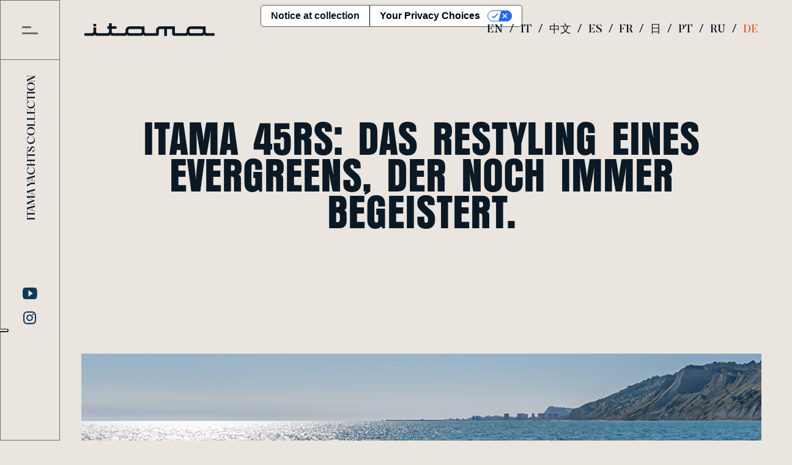

--- FILE ---
content_type: text/html; charset=utf-8
request_url: https://www.itama-yacht.com/de-de/News-and-events/Detail/t/Itama-45RS-das-Restyling-eines-Evergreens-der/n/2198
body_size: 39738
content:
<!DOCTYPE html>
<html  lang="de-DE">
<head id="Head"><meta content="text/html; charset=UTF-8" http-equiv="Content-Type" />
<!-- Itama 2025 -->
<link rel="preload" href="/portals/9/skins/itama-2025/assets/css/colors.css" as="style" onload="this.onload=null;this.rel='stylesheet'" />
<link rel="preload" href="/portals/9/skins/itama-2025/assets/css/typography.css" as="style" onload="this.onload=null;this.rel='stylesheet'" />
<link rel="preload" href="/portals/9/skins/itama-2025/assets/css/spacing.css" as="style" onload="this.onload=null;this.rel='stylesheet'" />
<title>
	Itama 45RS: das Restyling eines Evergreens, der - Itama
</title><meta id="MetaDescription" name="description" content="Mediterraner Look, hohe Lebensqualität an Bord und direkter Kontakt mit dem Wasser sind die Hauptmerkmale dieses Modells, das die Marke verkörpert.&lt;br />
 " /><meta id="MetaRobots" name="robots" content="INDEX, FOLLOW" /><link href="/Resources/Shared/stylesheets/dnndefault/7.0.0/default.css?cdv=309" type="text/css" rel="stylesheet"/><script src="/Resources/libraries/jQuery/03_07_01/jquery.js?cdv=309" type="text/javascript"></script><script src="/Resources/libraries/jQuery-UI/01_13_03/jquery-ui.min.js?cdv=309" type="text/javascript"></script><meta name="sitemapdynamic" content="SiteMapDynamic"><link rel="stylesheet" href="https://use.fontawesome.com/releases/v5.8.2/css/all.css" integrity="sha384-oS3vJWv+0UjzBfQzYUhtDYW+Pj2yciDJxpsK1OYPAYjqT085Qq/1cq5FLXAZQ7Ay" crossorigin="anonymous">
	<meta charset="utf-8">
    <meta http-equiv="X-UA-Compatible" content="IE=edge">

	<!-- Bootstrap -->
	<link href="/portals/9/skins/itama/assets/css/bootstrap.css" rel="stylesheet" type="text/css">
	<!-- Added styles -->
	<link rel="stylesheet" href="/portals/9/skins/itama/assets/css/style.css">
	<!-- Fonts -->
	<link rel="stylesheet" href="/portals/9/skins/itama/assets/css/fonts.css">
	<link rel="stylesheet" href="/portals/9/skins/itama/assets/css/font-awesome.css">
	<!-- OwlCarousel -->
	<link rel="stylesheet" href="/portals/9/skins/itama/assets/OwlCarousel2-2.3.4/owl.carousel.min.css" type="text/css" media="all">
	<!-- Main CSS -->
	<link rel="stylesheet" href="/portals/9/skins/itama/assets/css/main.css">
	<!-- Override CSS -->
	<link rel="stylesheet" href="/portals/9/skins/itama/assets/css/override.css">	<link rel='icon' href='/Portals/9/ico-favicon.png?ver=HB1JM3PGdFw8bpXHme_BqQ%3d%3d' type='image/x-icon' /><link rel="canonical" href="https://www.itama-yacht.com/de-de/News-and-events/Detail/t/Itama-45RS-das-Restyling-eines-Evergreens-der/n/2198" /><meta property="og:url" content="https://www.itama-yacht.com/de-de/News-and-events/Detail/t/Itama-45RS-das-Restyling-eines-Evergreens-der/n/2198" /><meta property="og:type" content="website" /><meta property="og:title" content="Itama 45RS: das Restyling eines Evergreens, der noch Immer begeistert.&lt;br />
&lt;br />
 " /><meta property="og:image" content="https://www.itama-yacht.com/Upload/NewsEvents/N-2198/img-N-2198-20230615071452.jpg" /><meta name="twitter:title" content="Itama 45RS: das Restyling eines Evergreens, der noch Immer begeistert.&lt;br />
&lt;br />
 " /><meta name="twitter:image" content="https://www.itama-yacht.com/Upload/NewsEvents/N-2198/img-N-2198-20230615071452.jpg" /><meta itemprop="name" content="Itama 45RS: das Restyling eines Evergreens, der noch Immer begeistert.&lt;br />
&lt;br />
 " /><meta itemprop="image" content="https://www.itama-yacht.com/Upload/NewsEvents/N-2198/img-N-2198-20230615071452.jpg" /><link rel="alternate" hreflang="en-US" href="https://www.itama-yacht.com/en-us/News-and-events/Detail/t/Itama-45RS-a-restyling-for-the-evergreen-model/n/2198" /><link rel="alternate" hreflang="it-IT" href="https://www.itama-yacht.com/it-it/News-and-events/Detail/t/Itama-45RS-restyling-per-il-modello-evergreen/n/2198" /><link rel="alternate" hreflang="zh-CN" href="https://www.itama-yacht.com/zh-cn/News-and-events/Detail/t/Itama-45RS-a-restyling-for-the-evergreen-model/n/2198" /><link rel="alternate" hreflang="es-ES" href="https://www.itama-yacht.com/es-es/News-and-events/Detail/t/Itama-45RS-restyling-del-modelo-imperecedero-que/n/2198" /><link rel="alternate" hreflang="fr-FR" href="https://www.itama-yacht.com/fr-fr/News-and-events/Detail/t/Itama-45RS--restyling-pour-le-modele-evergreen/n/2198" /><link rel="alternate" hreflang="ja-JP" href="https://www.itama-yacht.com/ja-jp/News-and-events/Detail/t/Itama-45RS-/n/2198" /><link rel="alternate" hreflang="pt-PT" href="https://www.itama-yacht.com/pt-pt/News-and-events/Detail/t/Itama-45RS-reestilizao-do-modelo-eterno-que/n/2198" /><link rel="alternate" hreflang="ru-RU" href="https://www.itama-yacht.com/ru-ru/News-and-events/Detail/t/Itama-45RS-a-restyling-for-the-evergreen-model/n/2198" /><link rel="alternate" hreflang="de-DE" href="https://www.itama-yacht.com/de-de/News-and-events/Detail/t/Itama-45RS-das-Restyling-eines-Evergreens-der/n/2198" />     
				<script>
        	function clickguardianTrack() {
								var _cg = document.createElement('script'); _cg.type = 'text/javascript'; _cg.async = true;
								_cg.src = 'https://v2.clickguardian.app/track.js';
								var s = document.getElementsByTagName('script')[0]; s.parentNode.insertBefore(_cg, s);
						}
            
					if('G-V86LY0MSE5' == 'UA-44074159-7'){
          
						  var _cgk = 'Qpqm4pVOrnMKzXq';
							clickguardianTrack();
					

          }
        </script>
        
				<!-- Google Tag Manager -->
				<script>(function(w,d,s,l,i){w[l]=w[l]||[];w[l].push({'gtm.start':
				new Date().getTime(),event:'gtm.js'});var f=d.getElementsByTagName(s)[0],
				j=d.createElement(s),dl=l!='dataLayer'?'&l='+l:'';j.async=true;j.src=
				'https://www.googletagmanager.com/gtm.js?id='+i+dl;f.parentNode.insertBefore(j,f);
				})(window,document,'script','dataLayer','GTM-W2SK7KC');</script>
				<!-- End Google Tag Manager -->			 
			        
                <script>
                  var trackingId = 'G-V86LY0MSE5';
                  if (trackingId !== 'G-6YQZNJPKG8' && trackingId !== 'G-D7579X4YSG' && trackingId !== 'G-D7579X4YSG' && trackingId !== 'G-YZM22X54WV' && trackingId !== 'G-V86LY0MSE5' && trackingId !== 'G-N1JW4N6CP4' && trackingId !== 'G-88EY4QQGXF' && trackingId !== 'G-2S4FL37YYC' && trackingId !== 'G-9D6H8HWCZX' && trackingId !== 'G-87WKT5XG4M' && trackingId !== 'G-1PM4YLM1H9' && trackingId !== 'G-X53LJBZTL6' ) {
                    // Inject Google Analytics code only if the TRACKING_ID is not valid
                    var gaScript = document.createElement('script');
                    gaScript.src = "https://www.googletagmanager.com/gtag/js?id=" + trackingId;
                    gaScript.async = true;
                    document.head.appendChild(gaScript);
                    
                    gaScript.onload = function() {
                      window.dataLayer = window.dataLayer || [];
                      function gtag(){dataLayer.push(arguments);}
                      gtag('js', new Date());
                      gtag('config', trackingId);
                    };
                  } 
                </script>

			</head>
<body id="Body">

    <form method="post" action="/de-de/News-and-events/Detail/t/Itama-45RS-das-Restyling-eines-Evergreens-der/n/2198" id="Form" enctype="multipart/form-data">
<div class="aspNetHidden">
<input type="hidden" name="__EVENTTARGET" id="__EVENTTARGET" value="" />
<input type="hidden" name="__EVENTARGUMENT" id="__EVENTARGUMENT" value="" />
<input type="hidden" name="__VIEWSTATE" id="__VIEWSTATE" value="YiWW9EerjT141ajeuxp+ivLiHuDs0PGSYy+8/atdUVunODJW9EpWvcycQ8ijdJJ1FaxdrPykj6rfrcaIAsahI30oRBWqAN5o5AVy7B5XjaWjrSniJZpwbpB3YkM6VP7Zs/K0gbkYPGzSuk7BB4YkkblD57fYOxtYlxBqZZs2JhqRFlHkpHSD7Z1jM56obapAETK/dlkYiHflLv2Ob/Mcm1a+wzolKfVUbPnssaVXxpBzWd/NHNtUXCp9XNs3AIhba3GDVSKII1NdgAj2mSVRjwkOdeEriw64Hm/o5me0bGeYRb5iMTzC4dnQBQ7CwoReu/7lxuYczdKqbp1YEy/2V7hmQaU4XuGbt7mRLnnk/pSKugaMkrNRMmnj5wU4LSet3DDkNkxTbFfTG67O3FVTaI9YVjPsowOD+KIvzWI3e2+shlXiqa7Je6WSr+FRNT2cCM7nBJISaEo+nJA3BzLSLaUdGETRlBJ9Bvb/h5/lQ0KKSzEHc9Rv2ltMmxKSMtpACDtgAr/JsVmEySSe/D8Q9fjimSmBcI1K4Zv2OkuG7M9MbNcctZFjw/JKSbfsuQwa0XtQ8swhy+0LS09y8hg52UX4qzquEwm8oTI/G/HHHAKXGLsYnsHg/KBTbBKRo3DSvLfeGwvAU2NBHzaQ0Fu2cVfBgSxyRCqa9xfcwFGYN6a/eJDuXX9HR3RYD+tZlbpL0CAEksrn2WBrVxQtlJB/eRznSD7gccsLQBJpW0Ev2U9EXycetsY1k6s9AcSXSbEc5JT0es5GClnvD5QPrkFRxXrULTk4VQmHN9Nbn78RbR5VWeM6ymbCEXnFkSQQ71B/pi0h1x21SUUToLB+MyuDSNvCIG0liBQm+Q0rGEokJXqYgcUnvUjKP12ZNIWHuDj3msBZ17CShf4E2yrrN/WQP3sSziq1nOwbC2ZOcQQ4x60Bv8OrIo1b54m+kAZgjfrrXN1VTmNM6Ge5O6krwSkQwCsIByccJohZzMpfkt10QXU9wsKq0yXDS96X/+A4n6RBuYEP7ajUB1/zX7Aosk0J5ZQZfrHjQsyqTs+whsfdtSq1AU4GacKvrlZzuGSqbtE0/TBW7QPFMXWIoL24qoBXVWhWYpUzIMR4/2qAzuEouVH5sdIAz6HwVv+fq73lVzj3bkOpzGnhZpif/Zv8E57LW1+HzDQAhQGHlpu4YsC2ULAbsHUCiOUHZClTfi/QQXQuTOYjjtN5VLR+L1++mb3mIyJs7X0yVXCaAwMZUVdqc7e2ybI3HZklGlU/pvcs88Fhbhg4u2zvrWeZIJm/pBWesQ70AMf+5s0HcMI7dX1f6Z5pRUu4/091cu+Z/WclQRxg7Hb/t+vBXicKH9xW8plekEOg/2Yhl9mTKd/1fmw+NdfDZnJl9VGJC4MpuntRvf+ONaabS+gubX8wOM6mMU4/Hkk7oFkvDM6tGXUnmB6xFy2s4c9ZfgcgJEJlI6XNQK4iHoL3IXEIKiokkCzs+0EwKebCCynX/1PkREuEH8/3u7wvoUb/[base64]/al6O03ipZFjnJN6u4ngZFb2AVosQwXnlZV+1YIHu4R2BfMZcR8kPFvSSUMRK7vldfW6rVxQtfQd7D7WwNRGJFRyMQtf/ejVl/TZ4Rfv6dmGd3uTLzCdss0IdpCCyuHXyydH0gxaqQ867N429IcHRMcfRY7F5yR/4c4UF/GbBDTeANMTxnTBhNNazGe+MsJiXqi4mLyXbl4JC05dmVjfdW5Cx0gZ/gfOnma1xC8VQKDhCRgDce39bfgZYXv+UocJNUvOZOlq+8IQ4+F08665D5Jq89tNA6IghpkUGpyp+FTq7jFV8gTjLZ8oz/HWkiMXZpcNB0Rn3CUKCgbGyZfCjCMyIUPMUWmyt9Tk5d7ZxBQQUQRCbh2DHEi4jq0kwK0U0ur5qOcg4mzo9JkdZ36CDc1WcwR5zvWxylPrCE9ihlpUnvM3c0fZi82futtJvJJCRwRTS6diXw9/jMlRKtv5kQfO5e56avKTh+Dn6NikEaqDIYCSPQvJb9mXPscucSZTvl0UoXuxtJAkdrZZoBaA7AWNjfmrxHA0Px/WVNmM575659BDJYrhhdSOPSpoK2Vcl7XUaw3dT5oFevp7AGEqvfeD30K9OxSWIQfIncaEfdI6fgXGXBzkAIa7hG3PWpopinp1PacL5+RHieY3WdjY4IcqPgHmn72QXVoGefVmGKqcC7M0ca/MVGl9BQJe/VnU+XXsc5q/FH78axPELbw/ypJH6BqruhzVd/QcM9jLvi7mn9RaYtKa/SzSMsHwQR5QU783Opo3rS9qH+wow3vD6jAstGZfE5V4Q/8YraVTJk5d15jn9DUe4G/2B5EKUVVYOdlk9KAkHO6WsfZ4mMxIO9wRYIErpTTh0iy/N7yyZraLBnxcR17xNpaL7VeJb0HHePBbf3eF9VrTGNHqbbmYNWVDSU1UJtAEibWhG4IWKOLr6LI+vP1DLqMwijlsZ1kOQ6KpLGfdiT3jeTpPPjiimc/yk3VOU+hBag7/TrYOAnKWAK4jSS+H8aUrZAQ+Cta6hyLiFRbaSBtrYfaZ5Z/dXgcYMPS2wHUCCZDrG9o3XJuKVxYmoMqao20AKYGg0daiNbe2j9TesDEar9opWrB1B122BcKAKpuESrhojwzRyM3zN46sOXCT3habVuuRAThmIr33paIlhdYnSZgUqG8E1VghhSohgw5Aqigi3ZZ5WEsIJznwgB3x32KtPrVHyF2bwnfoGAIDKyCIVQoQqyioe/XJgmkuV+nLC9KvOnbKQ5MP7NUyj/sZCm1auu7rLLFqqS5gR0crhCYyNi2jBczCeKxZV5TwdKQGyleCabjT5VFSwy/GCe0b7uoyVfx1siyp3QxtZCHHuqEBBlJr7ayyjrKMXtiwlDeu6Hl0LuCdRq+BxwffiSyZzsm4JETdR7RAGz6KY1R3eSWt0tOE8dZH+GfW+BiFC2AfLGKOTFC0ltCXgoSOaW1f4n7cbxmGSeeA5WS0+L5ZTQUZJP0jsUR6KSUl/15kEi8MIia5uwcETCPS3sdPIilfhMBOuVPHAp7exil54sCz0n/BP2lVjdCQMB1eO1cGOEBW/OJg8ZuAjOIqsNlhlULEALxeVWI6Ty55Wn9xCo88SYV7acsrOH3Zlc6ROYuDTZNBP3bOX7oUpQrDihXme2ukVWbLWExZ5h/DK+MRJZI/5xy3AljR/gFtDc4GFta+VzaVka/pV3FDYQ75Dq/D1NMEvKuObKiEYKJe8TX6xLHAqgoM5/bf5cHe6pc4nl9nn3bjOHtLMGyTnb1lqp3WFneij73MYVduLupFmhNuSPfTRZGPSGNf5mQJVyUVm/SY4CGVgSg9vbjVqToCu4h4AxCkPandmyUJ9LVcSBz3n/9dS1+9YrwjUXbv3KBzTIkAlf/TGLpiBC731si8viNKU8KHSIad0xOPpDO0vUunFRX5HR2C4qXdSWFh9Ovk4O1Q0Xvk1+YyrUWGlciqNuCRYlEj+mhVAbQsbIJ76+5pn9vH4gfdsGElLh+n7q7zthsyYPjkrjLsJikX5BpUnFsVaS4cXUFoBGZlJFxGtRiO9J6VjWiaZafDk3c91YPjxuc/44lT83WyXpDcjTk4mqiggDw0rK8MElW86+r+enC8zeYa0kO/GXRxb29RoqYTkHgx+l8mHihIdKKY/oQkgQNc2RXhajFQt/jWRoT0EJxTb9Sjz9k6I0cgXwwyGXcPdAyGCxPeIXCeZADkSoOF/1lvs9Jx53g4hOZLha93WyP1tq/Gsn46Gx9nL8tub7F5QK1uSVcA+9J53Troa/fTVWKFOiLybokqxFDlX+X8gNXYzqNvCQ3EJDfaDTT2I5nRZoHQmRgGHp8Flp2VKOaKCi3eBapifNS5d+GcUqyPqMQwMlMPVVBL9weLTa3fYpEtaldonRVMfFW/PEBQeZs+ptK5Xtcx/GboOgd7qYRpQTib7uHEfkrWXIvfIO7PZj3GNfSM1Wz93rfAf3SUo3OmXFbpj2C3kxOnHL9UycGd+BHHVGrjXIgjR8smDx2/SOD7dQjui4m9lm0sGgkt8ZxYWUxV4COZw73S/LExNHjEL2vpc7BDMEaOkkgCqXfN3/H8kX8LsdTdbWXScJaJmIupxLtB72luoJ9BUJ3PPMrmxwR9EkCTVheLmWpi5njiit7RRgE+DS//K4e1JIXD7rLenUTQrBYwpJxWBfDEUYEcwCBqfRxexlCLFli5F2Ysx1pBjcenY1SjWtNxA/2nXbbA/+E8VW3T5n3EkipFOoV7wg+8B7VVgLauMuawFh/jU+xxt3GGvGRAs23vrJg9M9SIE2RNb628OZgM95BA4zN3tWvU4dqQ15SJcZIQMFZhMujj5uqF4f/qa0v6rBzZ7Z66wS/7PL5ua0P+A5GMN8gXl/Memaf+sZav+qU9JW/jI9sHHlhA0qTu0CEzGjFE18mCR7udKvNvQ5N5NOuvCI90b/FKTONVE7VE7HgKgGLX5bt/SNavnKXBhTtqzQ+b+ywyOFBXL4w2sz596DfWr765FOy07XtLHIHWHCL64My9i2jlZNjjVRLunt+H15XJtIfgCJoNlNTaxeU6ZOT7y5u9xGBTbM8Y3Wcy+npyK28RMx034IIXI6T1G5PI54TyiCxGnp2LtNcBFLa0JrbZWL+Rz0yTLupXnStXwU02FZC7cdg0JMy/[base64]/OBsJl9VvZMiX8o1EBvUrnUn+wPYmR7N/9b5ccRkVXFaRLLLz0rpW/lZetDdz80Dk4AipeZEQQq9Tdkzrd+Bh2WIXV72Txm72P6/usHV2PaKk8vCUw4o5dyn4C3ZregW8C7WjyxvG9cxb6TKJcgLYIiLxUEJV2gdYb5h3LASsDPvISbGBQo8fR3K2hGb092/n4aOt9kMg9bSH+pTL9tUnE/xfeW+Qz2kydO6c5Q3EY7R8rYXJZ3B2l8TjdXvVaCBMYlvOh0KIlyKnvmTYfftyufRfsXsGVbe16URSFQu+JafNVUXPctOhTGQY6n/4W7l27+p32aSpFyNN72ET0WI4GtOqMad0jq9sWXw47Oytt3x2xNJ6u4x1e6qlOy6YYENbz+sZIBI4lY6obl8svb1a/h4iJIhoOqWM5Oc3D+ZuTIUiYZRCMJ/ZRIeAJSTBMr1Axv3tjIIGrW1ErZVzbGC8OUUvV9l4PU2q+8p+42rSu4igUJ8gyU9OHb6tdH6S3IkPuozgtMDvDvPHpY0GMAkjpGfZIY35nNd9WoJ0wCdTBKDjZKCh3kU+X4FNvzQu1dDoA1AcLQDddyIfWFm3b5h4voQKaEE/gjYEdscR4I5hgvZ9gFUqnlH1bbjRQTX3bjXIBdkUlrej+HMppcuF+yhfy9345tM34tetocAqBBsGdn8Y1j6v/z0GSMwYDvycGwZhsUsMn77yDDWbJ7aNHtQc7lZaxpxp517vzNp181RvDJ/nb+XXfEOSGquhdmx4sjvzx8YfIGhUxB51Ffom5CQ0L1dHXhJ465PSZisL5BJ59bOZTUufFjw4j5lNELS42xTo1GIt9/QdR1gBlEECSypY3r+PZ9Mr3nV99hZJNDc6LQcZLnmTBTnmF7eN2eEgm+gsRxowIfkYfmHU3m88Xdfh7dR7w6OK+EjBnurRn2nlJfsFqSzY5Nq4Y4CgfP2KzPazPwOgwad+/VSTctfYonJWX7Mx6/DGuVnLa60foc3rpwcYv/SjtFkUn6NwClD7kx/GvVnLGgY4RSMxoibhRSkrlCSpHwPcpCIoqjkO3IBa3P95QPl3cp4iuU2Rc2NOmSCSORaFJbu4WQO+9ixAzS8e0gO4JlUxGHzNBuzRvUDivhN+gPcPr0iaUUzWJDAV+z3CZ18MjqvZRVK8S7jUAW8Op+dk8IAnaPYSBuVtTHlXOv/0k7sQED14VIJi2jMyD8Be7Wgl7jRs2HYPLySdgYqPnQfujqy/KuswscPXniS9CMQ5ykGNk7KRwVt68MqSxGy+gKnUd3IRQ4rRLquO7ItFfyhRKeMVvjJuk3ERfpGhh0byNIMqqwAlvX0CeGV+i50KmXQo0kAEGl43EbiXpu7vN0qw6p7hxDElBXSpKyXdSIYYWVa4/o5RFFFwvul1Isfj6Zd9WD/k5siFV+baEYYbg1KOt4VrWETRGd/hZKnHqprVHBbRmSrTGBI8xQ7bCOQZIuDqpvjwO02fHrYzHLL8Sh3k6EEZkxsQZLRuR6r9hueOxUwYJuBuaD1R7lDAuH/YvIhHHBdQW6zSN28VKBdpn0gy0KNdJkx56dprGFJMozvbmW2XhrY8PvhGrfkOHN834kwN0XbavB8WOC/CfhNhy4JGA1FiHgYsG1GOzLI+048bgTxzu4/JoP3hxJ5tpm7BD3nEmGGdLYZrFY7EFnlt222quqEW3IdUV937z+keTkinZOb4dwxRynFc8Yu7byjEJ6ZsxZ/1eRJp+tToeTJDmHAG+FYCBqSFi2ysfT32vSxkyFbcwD3xEzT4BhYHG5Hx+DkRTlHWrx8xuYhXdCEAe3MLyw1EiA7pivTycCftbeSwtKbolG1Ky57ABHqF5GOiwKtbSEA+IxZFt8S5Y7SKNqIyYblqiUB2KjGgXLjO9Ve1SWdE/gk2nGkXTnNU9gzGf8txsfiTpZHqdBRNTk/Zhnn1ChuJQBcFnu9RLH/0S1r9F90kZTUyg9P2yuAQmCzGW1VDRJaY5fg0CW1fy8VBBr+728lofSlnk26+tQo+k/4TMU7kri4yfOjFx0yvpcqN3sax0jvrjTk7X0oQCJ8xrLn3YjRlnrwziLTUS4vsGRefqK5o4OlhRGzxyVv/3Igivvy5l9X/phw5ic7ZagFRmf3CBSrcbD175XUABoKdMMGTS02/0EhzwKXGkPhhh26PMvGFo3sekxCubyl7fEUFYkRU7GxPM4pceciThb+w0gt6DofBM1xrqTK/wOlSom63h/YkoTQ7kQkXxg089/2TtcT0zay8qL/AhFrCImx16kUSDyLiMrG3+9BOo1/K+6SyVChfUR7wEutuFcxVO6yY565EDfs7chds+N60RVd0GD2gFAWQJzO988KffkGMzeqx2kDjiMoSVYqcEA3OvkQfM4VzHszaaus2P7wHkDKWCrzWCZJysEOUCogoYNbRMml1EnVud/wLmlQHGsCh86K2sfUFMCeFNUhNn5GrL28ODYRy21fIx7PolhaDUoTIR+SBVfeO0rCBQNSUg2Q542FeiuYL2c8SFogYhUUP1fO5L5kptL9a5GEz5WYQTSW5IgpRfgwgh6QXYPSo0TAndolTJ6COH/j0ic0KkqRMpJT8E7HvQAaX0XE2NcVUgzYneMT3aHlo1bwayTquVtJXOPaPCZS9wZ3Gs2vY8yCPRpED0weWcM2NCwLmzlviXHN/2tJ3ewvSAFZlZMR02RtvHH/EkTlVPX1kOXdA632Swg7hQJk3zpStQaQQGrnlyG470htddrMWRdebLR8yPQ+30PPXJ0eFYca4WpENP5kBcFLijCn9fsb7hniaUFQAbgVqKu/CWH5BFjQIOargZ90kvdOhUhwVU8MmzZAxfNXG3Q4XYeWuKSllK+3Ybn302R8t879TfjFy2golzlxrt4Qu+Y5DNgO52HxOMEWhyHIas+on8Vw/wbWBxtRKAlSDFGNDt4s59EFZLCKjG5B7L29UroEB7dvJCrs9bRX057qnTXfEp1OaoW4ZgeuaKb6hDwxcEDeNmbCNtDDeNeH+ucfHXhb0Ciq/z4pm0QxBl3OuIsQTJT8slRb5nYRJrIoW7xqSOqxoL03hw+1vXMP9OE+g59S+AdI0+xQebSUAYkP6d45amJr4zIcQpf0YEmo7rroEzh+arq/1oE77yZYxlOX7RzXaOyi+Q3hSPvdWWdg134Qzb22E4RV4i7m5CB5YJo4FLrpUqnjcS31NYEUXqIg3GfQivu7hjkojnUuSkwRbXYXg5s6UMamUiKvaUkQoHqotEukcerEcHgfwa/CTjg6rDCtrblqXtvPwDFvgMoOif0IZJIb5WZFXFDl+tFzWtHp/tdXb0v2cYws+5gYU/ZAQDrkN4ZT8/PZZPu30N/Kucjn8I5CQvbqYnjc2H63Jv/OQ+c1uFzYtnprHdiLjlAUtYu7DyV+UYPiIGG1S+P1ZHea6OOe7M4cTFGujBbXeB8FEUSImyJpFP+J3V1dRwn/Mno0fullHttqwVxfNQhf5xYHTcC0vAd8DzLuaBvRWsoCvVsNy2m60ZzsTg00ulI7uXMkE3Y7E2gE6LL3EiuL1uFXDcTGkuiF1isLdpK85idtZClWbYKl1XzKw5/uJEhTZ65vZ5eUPSCid7FT0tXE5z1P+OmhA3y44L1MBdWnEU9+WWH6Ncpy9GB89a1fIUDc9Gz9994yMyHJes5ZWlZhj4//RimXBOhpJFUNuFh2VCiqF0qkKf+kaSLVPc223AIeG4aEjd2NveYvy3ff4KwD/2jB/1hNsgCKI8Tkh2eyGh5jq4yAlQwpZWE6ItQDntZPLwGBCW3qyfG9eSAELJmDjUDwOAbjNIdMJDuRaQ2j/pkEuC6D4yTnDd0s9kAQC+FNWy0Y5jPzV2j87MRycFG31d+EHf/uSPRitswrppKxX0IeQ+CubzH7Vo6uRLTY2lUs3g7q5JFp41BFDj370Bb41tIFh5INcdpJzbI8d4wV+idfGI4UGVSKXqty08d8YW/67s+Xmhaoh7/mzrcQdrpndZdIpOwbYc0QUO7BsWSO/54LYxOYnSK/n1i/[base64]/134XKru/Hzdq1ReGJGdAEwnff5a0L0kkPwhK7gKWcDKXcMNeFcfRucfWAvbvutVc9zqb8M40g34rrl78cl8UEsUDcFpI1p0lvGL6GgWONbJzQ7Jn1cZPNS+LbzSzBnxNf2vz8Z8kzsbv7qaSwvwm1vB4NbFgOlSLus/XWl2/eIWwHUjnx35CNzX2ASB/2dXw7jcLHkdMz7pngLWVbRUgpLB9Ln1JLi6FkRshaHfC1RUmioVu6Ujc3d5Ygl5jix9ddkD4+umd9fkQuYWF/FuTjVTPXEUyFPclfDFmNBhbDsWERZad05ol8D2KF4hjZ4O+VmZ9zep0D6dfDdZqoudCj5HDYgB9rRErcZZrh5Mi5WfOo25ymF70lAR+x5DJ6J8GvfCv6+t2g5igMd9nkVVg4h66VB8dRthEhSDGxx0zq6pmnYcpgAW4lxkw/KD9jZ5eHHJKS/hodsiDj8gNkwYo3yVtThHvAwU57aZch1K0/2tz+9/hbFpI7/CNkjRBQnU+gHS8C0Uegm02RSCh7P/WRJx1u3gzxl0rDkKVShzh1JDmXHx13/X2odpZzRuskvwNG8jVfB9TQ9Y6Z4S6wgHvvvMq3TGsMnJQdWRGNfJvR6ZN5z2CdB6Voca2BAf45KWHaljjGsJL0lvf80Og+uN1VU+opx3VijVmjBWZkbei0f7da3YiSTs1RNBnlXcchpoaqv2pDDRyBIwZ7c7zgdaLR34FEFRellhC0yrzR/Y2Z9sIaULNFQrsKqVo4tcotRsLI26yEWkN5Gf4wcU9AtA4xpHPbQapIrKPpCEcI0IYlSw+YrPzU8p7nb+4nfW9N/UXLCvhj7p7SUmETkFAbCRnUxV6NeAmXJ/vni4pJZIHT5QAi3qivyMyFtvvLzOmD9OSwMr7oLxICfxYkHnLHLXEn4jJdc2P304tdXnI/oLHVuVlL/ypRtdHu82Ltq9PZXh5f/6DV8QJK4vdje0D/J+kuybcyYAPTo0C36vhsak2f2v+EvQvfrju1QVxf98hXYfkP4+zXu+s6BprhGsn0Dfbt8l5kttZ8Xw+TTKVt8szkAEMPMQEFJWA4AOBEgcNUBoE61GWIA/h1yVk9USIpyMBGl1RloPevw7JW+vT8UagzII99HMR4MDKJ6ojL07AHQK2Gy1Wn1hQ+DGublYwDBj7Tj1cjoP3s0dVC7sKpta0PeoG0nCUZmB1CGS00xOYmVqsx70du42/EWuR6mOR3cmFkehOgMFJ3Wr2hm95ebroO0cx7V+WnnVDQhBzWur+DTVz7MFgjlQrDEWRG2ZDsxsbPI7FGzEvxIUWBR7svA0x7Rgv++8Q6ikpqoqBZGr+wBvlLGWJiprohPMWGSL5LU1c0y0OcTEq3cfs7syHp6AJYkGgrNyQ9jz2MBTjNi07pp8N6Uekax//G/peeSNP1IpaN9EFVOfyNovbxFbvxBogGNvjIl8qPf+IdGGrclVmSJPO+xOdvp36GzqHzJE0p920V8We5BPeuNNnx+gFyoKwZQhJeOLDaRR30hpP4J7psD0wwoKOm5rcoCjGz9nWbiAmLm4MCtvNmCuh3gsx7OjQOIBQQNzwUOmgkiADuVk/lo6CeiFK81YWyMWSaLZnBaZ4pvX380LBcpNFMWoGKZpWDrFnhBv4J0m9HKi+gHrX03gSEodfJ1tuWtyI64h9lmNUA1BzkAl6ZmVkLcK9VcRT9qJoSdydT15v2aVNUyNxegKPjH5/O/lOQ9ij8HreGAi8jkeFyHzwm6eFwP3e5+u7mLCqIpsX1ym/R2U2h8+PwBoSLjYpEdgBrDmHLQpdeFJHJtvFMcMHcEaF4uh5Tdkm52Qn0K/weMkk6Xyi06zgFd6woMEskqAvA7gTgWMKWukAxVj7bAJwW52DpbnoBb54vqmC+0BIBVzCHK8/yPH1Vc/lXLi0aAl3UGjngP74/qOmUQbljW291lSTBpLnxC6rbxEIXbBgbkCzWUBRuwiu+st7SZEiad+kybABOsBjRSzyw3M59ugjbT49Ax0S4W64Vo0c6Ih9s8GUKLl4BQMaUxqsH03HwXAkYxI6ZWqLV43CdfAH3r57CHk2Ku9KzOPOFtX/uyw3eLvJfCrLgBhd+nYrlIrDbbR7VaaUFrYCURer9gljwefqp/zVw2zLIA3YBor8FvziHBmp8aAP723qAJ2IDUwlcbpgfw9WQg5+TS+M5uOM1vrCP3bm98qFWf2YoLmENyKroKstNUbcuAHCd94HtB9S/Y+Gl1kGFeXaFZ1NmJE7VsF8ZH+IQfqK0o4aH8Cs7T+cDa+OLNSYaL/[base64]/I7S+isn+wB5rWYAkDxbxngpo1wVPFwc7orcA6piuaHilKxcafbahuIh3ZNKkSksvcbtoZEgA31B/otNnp4r+Ctc5SJbUsjcKveCy7jD/87GKslJWF+JlJSmKxIZYXNlbyeOURoE9JCS3crZ8+4QpnU7U289JD26k4i2/5kwfXl+nQceAMYgYCx/wC4WZInR+KdftQlySjDXGaxyvkGZ+yk5JKxVEpD39POwxwvz52a3ppXyQyr82RXqi+IeHXQ4vIbPQV7CS/TcUwTrKLwbj6JXHN+/M5UitFVUhxfr+UdFfx0DoEH6a5kzZP7/qma94SIKyxspqpxfnaRZudzIhEDME2eyKhjckKXOoLsG106EhT+aAJ0Rm/VAtPajBeJguxajVu9Q72C4hxXv8IyrbRW4RPrBY5ZHS0691VKnRb1mNFCCYU7ez4/Mfwd4PxiRxm4czRP3UCWdWwKrRneYm8VtUg5xzmuygbH9N1g2/6HsVaWl79CEDdTdIcoFk6ZjRHLbgBl6uetT4Yap8wfGEZcvX139U+NvCdOvXLkML8iKHA3hBX6ZR4583m/g8ZbUKW5QK+J2BiHhyCODcCSszdNjUM/FIqsIOQluJ9xbzM0za4eRfqQJh5c6oiaocwohYTmO/At4l8lBsfxNdZZXo1WotJ2TRliNLkvGPnXZFwj1Db71Ssn1CQtl4JIKE7k+uWgF0sYw6nQ4kwxv1svt8QOdNY0a5GROAz+R69B8uZPR9jByOU7SIInzPk/3HiG+1C2U1fFnU6UggoZ6VwA3Ge7xutlIrCEciZGoMb04A0ai6dXIqsJsFqiXGvhIRudJWIig7wdpnqeS02YuRvvRpki37v3wsZruUYsrrBcniKwDAtvJSFoUFvYgF2LHJKQGjPkzxhjHEUiknwTYON/FkuvXfVIk1Q5BSxSMzWabrA5TcntebfqT+448oUG+cPDBhn2gDfEXUNtqIBLJSJfaDWLZWuC7D9LCvIiOZEqR9IE6E54eq14ucaFQOLrYhthLwHtilHeFNQJF7Y87jajdKLWcnh7g0kb0zPYCSDlVEt+qIssgPnZvnCTQ5iLXjUZA2b7wsjKSbNsVixmvIn6/HXzRlytNeyovnEl5Y6Bse5WnsxwlFPCh0C3AD2Jrczxo840C/GittJKSjw+eqHpou/ULKEw5ajNn7Noe6kgZ4NvJWHfZ0yZ3ov5vjk2zuLWy2BkRAGtwIiXL+UCOq9tZQtU4hs/fQIpWjnvT2/IHoP+kTum72x3zkMWp1vjuXFQSD94/plTmo5MEWDM7Ck8GPlmtzSzj/jrRjg06aKQvR/[base64]/xvGZmabuWRQ9GUo6KqQaBKM5tVx0Voe7xhO6R5j/SNyYtH/Uj7/RgOgFkJ202ohMu+RmNVijbf/kOfEwUpKDrA8b3WvMAfLhpTFJvjUhbX6SwoeCZW13dWqg8t8PbiD5L54m1XWMzKXf1t8l2XveAK2AxqxNStcmbPooKRUc+cezRYEp68/cl79znv4DhAPaJQic8zLigAqivypNdwF6IDd2UlDOKEPr2QmLfEushZDZjmktdp8CJYZFiyW6GfELUUdtAWbwOxTeHGftJtpP6rB8/+20qpFz8lPpozTUiGzCXHmknstcc+mX2xZTWmW+QI/9LVTScRhZK18Llpqtc+BaDlob30TO17IS9RpgWVqp+lBdQXcGE4xPiCyzPdK+f4q/SbVFq2UwSnH7XJbKVYl9UzOevCM8fyUypGY4j1N2rhl7x7JWRmyw+GDVwCp/bQRsA4VKc/k2BeDkiNkedN5cTEnmId/Ao4GRSi4b5fh/[base64]/4RVp6Hutc1cPlvJOMfYIT8iCS9CfZCTr5H5dTkez+O4YiMttDLYxJZ5N/su4FOSOIdu8IVoDs6ui1e6dR5ROc1+m24zqjYbzzPeSM2Ob/6SNPwNhTHJlyy2lt+NJ1L/7lYVJ6hk/cfQM5Q5igFe2zWecUxMXv4S/QwnY0x15CHay/x/lJJsSXn/[base64]/VMfAMDle2EZ7a/6fMMIdMrAs8rVKEsu1tFFqceUWYBreLCoZXdYyBw2s9CVSJWWm834LUOTT+Mktw33NXzPjCaRAhTY39qIoF/[base64]/wZuM7v8++q0+CbC6qCGVDOWW25UhKHSK/x8+CO7Oxs0KfFQLEph1n70C9GcRS3BS6VxMZynQU0A8IzCVCu8rZ2hkpwxxswywIdfzDQdaaryLkFTLFIjOYuaFD2X64W/X0nJfwWdINwKjbhvPQdtNpyowjn+UkqMjOHHOw5DtURc4Ar/+Yqckz/8FqGLRJ0j6FxYU3k1G20qiXQ2pZPGRByfp82QA8AwdxL8tQehzThQJZ7NmA2DsACb7bB0JVPaAriIsliEtrA1WObI1FVXRK0xu7aaF/x84JvR+jYXaZXz3WywCq7He27YVoFKFN8lyBqhrp/VzWEZLExAY9EZPd0+3+ZvzV94pyBA6xi9OHDwmGg2I3kPTj/f0+YA5MI3iM1CZq2uuYMJl6sQKxCkAHdywlV+TsSKcZA2T+vbTnwr+42HrJLVb0BjGawlxxasgbIazdXtxTalct3BD93g9DzLZBFYELfylnkNPZXq2PKFo9mOvsFVttJVlhaPU7p7Pw7GR2/TFDiaUgAX/ZydMY7phPc6ZNMOD12luqj4IupypAGK6KTreONTDqPNbcs9aooyZDufw1D2yJjwT69HB7qzjHgDRhvmfT4DltrDjX1xeX9Ja7w3upemwLpGkgkq9szfYQDXSfL5quH0eSKi7syISPf/YSWjpureICW8Jwpg6kflQCsuhqJRuqusyXV9CxxOrQ5KpOsAaJea3s7lI+AoDMStxDeumJHHkCV4sIFjFK376GSS3D3dEt203D2rdNMeojNpVhU415Yhw9nhorHIJ+UX0WLI2kCFE18N0ia1daChlmnVQI/8Tj57e22SsGlpsR/10GsTo91wPVUTFrxERvWwbXOP35B4JGqE/wQvT1D0RijfThRlIl5w3ztmGTPHgPvCBQSoiJD1OCWUZvTPofKir9QZ00wxwcmmPtdbf/[base64]/ZRfgIL2FZrhZ7CDKxvm7xwsOCTQykjC4Th3srF1+Jx4FFP+ZFjU3KKuw+ij43oIyA2Z8zKEQN5Gwu7S7p8M6GlXftM4oCRlcRkUO/SppVWyojGhVsAcWin/hwf6BQau874WXoykioQL8JnAHaA5xnOrp2cdE+LRi5Ahh1/o8qaQrptBC3I8CBjN6Awk2TsNZEb16sJlgKjcdpB4ydTxHn7HVYhHkzHnLE6KVzK4uLenN7Eqnmco319rHg0Oow+JscO3E5eDR658a6E9AmwRz++WucXtNCvc8fSVXNtDVbI5adwZHdChq5p8kj1to5xJz3WrFFVXkt8OrtGhu9QJ9LdEcEOBXbARENqej/APWWPSTN68Nr5vJ73mpnjAZWgGlPDOWGIwQj3oAvs5hgcPWvkibERL+ajJgpmhvpRvSpok/UEp51xKN8i0gZHrhxx6zVMhfJJen8sL3Up8D7wMyvaMAJO1BI8C+orucstAyduXDuOGX1CrBt0N/YTtUqRSYdOWa6qx0hTZRmNTtnNZeI75+cyQpRdMhMrod+oZGcCWTqiwq9l42Evxg5YDzk2v/60jT4vY09+ZquGtyoaFg+AAulYmYZOA79qfUa1lzREwZNbI26bjrP5AQtfw4hnyH9HFROdH1G/7Jw+bdTr4cW1g41ZrijSLoji5h1TA8xDD9YUOLwFmcciR9c3U3YBGvrHV6/c+YsnGFJQTbM8tU83nYPXGkg6s4ZD1FVdM45ccrE98Zuub7+KAAurz4qnzqTUJTxp6cooRAiOxdXap4fo15b/Nauo0BgErezz4xoC0osmtfv6ziYJlLFGSxecOoZTZJnoYiO8wo8h5LoQ6CNPz5dfNabeK7ahZQeBiaIVH5NHSA2NBrWTEwqxIygvVM/UY1yFKcRZWvrsHSeOmOv3IiiKGe/S/[base64]/5S0ilnS24dYvhmRjr67JZQd7i8zRVjYvP9CamzbbcuIuDZ5HXmvOVD46bJrCt/BWV7WMCM2AC4oC6zzrvS0aoxfJyaggQVjSnb/OTSx1/nC0jv3a1/nv2i9JqZMFcMun+p/[base64]/pbw32G6Js+t3TvGHc7X/+dS2GnfaRdYr+vMMpMsTQza9a7eA/PuL447NMllsLNYOhl+F7XtcrlThj/0vApDA+vefcULSkQ1ggS8ou/mUyHMsfOyzj46vXPjT5qnB1ke6gVt21nGmy2ggSH6hsk8kBHTKj3R6xDv09jcmqrSlzHS+W/wqx46lJaBflFEKJfhM7sA4+fqopFzMndYEzwOwVFKZOYAn9grfQkSylA4hLh0dx4cHasUTyOmP5+5EzCZmU1FlHVa14UNrg6b2q4pQLaUs89lDESvgKSws/ZityKxJ5HO8cvBRsxZIfplb26mZDu0H2ZyYtFsUK7T8YRTwJhGi8/j48i0H1ipjxRj6N0hAAWmp5kHweEcJVf5rKsInhV0S/s0lebfijgsGgUuCj0nr5s1dZy8bW/Oj8PppdPpZ/NlUTEmkjZeDxmT/jsupsS+M6muvwrXkNySmca8xGRm7T3RW0FISr4dUwgKB4LRMHDzA/NT9B42Rt80Ly0CPMRZa+FVAA/Wks8QBXdysczCvP0XYeMQ+QL/HOJvY1xoTmFmZsk6IHo69wow+emyi+e/[base64]/+H+kTNo1c6xztpK/txPlmIW8PC+KPB3sBYolVXY0zJbWbOoTEnDlqx/vETn8sQ850QqgjTBgXKm0KaVUvIj/FBy5h+YpcpDL1SYd9c3d+CxISDft1E0nyqaKK/yHviMrbYhzTMGSHRv4xfktQ4tav9Skg/l1wll/zjRXZlyqwPDg3U1+lTP7eyks4Ify9j639U38YJxnfX4UL1b9UAlPWH6dPQomGmTGLdxhC1+czNq2hzQA4/volDhBs8+ZuC8vwaf4ahHmFtUXwWr9R28GrhLF0tzGJemRP7MU9yLi++g/ixOxvpBwOriXdFMMvlad3xPbVVLvMFI7kMs7d2enPex/4gyTLQdbjcEaGcnWy/FFquxVjkmarwyVS4CqCvlS2Ps42gisDM95fmuARcMU2HGv3Q6aBiwqpIAQWO5EXqK6aGbzkEIwucoQJlkys3IbUh0z1eDT2XraS5uH662lbaDkw/rGNGMxL4/Qoe1EwVfF8ilZOWZe0vMc5g7fdlOVVHqpy/Q67nrObD1EZ5PCEp95qZXkqSHxIhjBHEyzT7d548kFboNFOh6e3YLgIKUcA" />
</div>

<script type="text/javascript">
//<![CDATA[
var theForm = document.forms['Form'];
if (!theForm) {
    theForm = document.Form;
}
function __doPostBack(eventTarget, eventArgument) {
    if (!theForm.onsubmit || (theForm.onsubmit() != false)) {
        theForm.__EVENTTARGET.value = eventTarget;
        theForm.__EVENTARGUMENT.value = eventArgument;
        theForm.submit();
    }
}
//]]>
</script>


<script src="/WebResource.axd?d=pynGkmcFUV26qq5H2W2u2pD7qX4fMv0hgSOM2I4BbkdFfwPMgqnmHSeeqNY1&amp;t=638901526312636832" type="text/javascript"></script>


<script type="text/javascript">
//<![CDATA[
var __cultureInfo = {"name":"de-DE","numberFormat":{"CurrencyDecimalDigits":2,"CurrencyDecimalSeparator":",","IsReadOnly":false,"CurrencyGroupSizes":[3],"NumberGroupSizes":[3],"PercentGroupSizes":[3],"CurrencyGroupSeparator":".","CurrencySymbol":"€","NaNSymbol":"NaN","CurrencyNegativePattern":8,"NumberNegativePattern":1,"PercentPositivePattern":0,"PercentNegativePattern":0,"NegativeInfinitySymbol":"-∞","NegativeSign":"-","NumberDecimalDigits":2,"NumberDecimalSeparator":",","NumberGroupSeparator":".","CurrencyPositivePattern":3,"PositiveInfinitySymbol":"∞","PositiveSign":"+","PercentDecimalDigits":2,"PercentDecimalSeparator":",","PercentGroupSeparator":".","PercentSymbol":"%","PerMilleSymbol":"‰","NativeDigits":["0","1","2","3","4","5","6","7","8","9"],"DigitSubstitution":1},"dateTimeFormat":{"AMDesignator":"","Calendar":{"MinSupportedDateTime":"\/Date(-62135596800000)\/","MaxSupportedDateTime":"\/Date(253402300799999)\/","AlgorithmType":1,"CalendarType":1,"Eras":[1],"TwoDigitYearMax":2049,"IsReadOnly":false},"DateSeparator":".","FirstDayOfWeek":1,"CalendarWeekRule":2,"FullDateTimePattern":"dddd, d. MMMM yyyy HH:mm:ss","LongDatePattern":"dddd, d. MMMM yyyy","LongTimePattern":"HH:mm:ss","MonthDayPattern":"d. MMMM","PMDesignator":"","RFC1123Pattern":"ddd, dd MMM yyyy HH\u0027:\u0027mm\u0027:\u0027ss \u0027GMT\u0027","ShortDatePattern":"dd.MM.yyyy","ShortTimePattern":"HH:mm","SortableDateTimePattern":"yyyy\u0027-\u0027MM\u0027-\u0027dd\u0027T\u0027HH\u0027:\u0027mm\u0027:\u0027ss","TimeSeparator":":","UniversalSortableDateTimePattern":"yyyy\u0027-\u0027MM\u0027-\u0027dd HH\u0027:\u0027mm\u0027:\u0027ss\u0027Z\u0027","YearMonthPattern":"MMMM yyyy","AbbreviatedDayNames":["So","Mo","Di","Mi","Do","Fr","Sa"],"ShortestDayNames":["So","Mo","Di","Mi","Do","Fr","Sa"],"DayNames":["Sonntag","Montag","Dienstag","Mittwoch","Donnerstag","Freitag","Samstag"],"AbbreviatedMonthNames":["Jan","Feb","Mrz","Apr","Mai","Jun","Jul","Aug","Sep","Okt","Nov","Dez",""],"MonthNames":["Januar","Februar","März","April","Mai","Juni","Juli","August","September","Oktober","November","Dezember",""],"IsReadOnly":false,"NativeCalendarName":"Gregorianischer Kalender","AbbreviatedMonthGenitiveNames":["Jan","Feb","Mrz","Apr","Mai","Jun","Jul","Aug","Sep","Okt","Nov","Dez",""],"MonthGenitiveNames":["Januar","Februar","März","April","Mai","Juni","Juli","August","September","Oktober","November","Dezember",""]},"eras":[1,"n. Chr.",null,0]};//]]>
</script>

<script src="/ScriptResource.axd?d=D9drwtSJ4hC3ZIJCrc5R8Ir2A29RNWFjXz4vR5QW7lZ2Lu_lK7V_R6wwKx5UZQfUHLRo-QAevYWjIatoMS1iuD4P9zinQAH39sjmJZPWJX_stqiuUwOjsGqlPfpDt345eyo7XH0x4cXcaN0F0&amp;t=345ad968" type="text/javascript"></script>
<script type="text/javascript">
//<![CDATA[
if (typeof(Sys) === 'undefined') throw new Error('ASP.NET Ajax client-side framework failed to load.');
//]]>
</script>

<script src="/ScriptResource.axd?d=JnUc-DEDOM6MVRau411wfvslGFonzA1okB7UsmQbULv9tDx0LGsUYYdIvTTe4xhhDxV404CpwY0VadKc9m_1sClm-QPYAQ3Tg9AeGwZxQA4v2gxXw16Tl3ZbSszLgzWalceu-h_BQQVflea9G9me--uLsiI1&amp;t=345ad968" type="text/javascript"></script>
<div class="aspNetHidden">

	<input type="hidden" name="__VIEWSTATEGENERATOR" id="__VIEWSTATEGENERATOR" value="CA0B0334" />
	<input type="hidden" name="__SCROLLPOSITIONX" id="__SCROLLPOSITIONX" value="0" />
	<input type="hidden" name="__SCROLLPOSITIONY" id="__SCROLLPOSITIONY" value="0" />
	<input type="hidden" name="__VIEWSTATEENCRYPTED" id="__VIEWSTATEENCRYPTED" value="" />
	<input type="hidden" name="__EVENTVALIDATION" id="__EVENTVALIDATION" value="UMGtPc/0ZOpgIKA185fnsm9fydNDqHYIzinJQl5x6+/jGwpbdEBg0Rcg7u85CetmVve8Jb7WdTVubzArWSttXxJYA8QD6BgOSInYJV6fgfuDtuPY" />
</div><script src="/js/Debug/dnn.modalpopup.js?cdv=309" type="text/javascript"></script><script src="/js/Debug/dnncore.js?cdv=309" type="text/javascript"></script>
<script type="text/javascript">
//<![CDATA[
Sys.WebForms.PageRequestManager._initialize('ScriptManager', 'Form', [], [], [], 90, '');
//]]>
</script>

        
        
        

<!-- Menu -->
<script>
	function displayMenu() {
	  document.getElementById("menu").style.display = "block";
	}
	function hideMenu() {
	  document.getElementById("menu").style.display = "none";
	}
	
	$( "body" ).css("overflow-x", "hidden");
</script>

<a id="top"></a>

<!-- MENU -->
<div class="container-fluid container-menu" id="menu">
	

<a style="cursor: pointer" onClick="hideMenu()">
  <div class="close-menu d-none d-lg-block"><img src="/portals/9/skins/itama/assets/images/close.png" width="98" height="98" alt=""/></div>
  <div class="close-menu d-lg-none"><img src="/portals/9/skins/itama/assets/images/mobile-close.png" width="180" height="180" alt=""/></div>
</a>
<div class="content-menu">
	<!-- DESKTOP MENU -->
	<div class="d-none d-lg-block">
		<div class="row align-items-center" style="height: 98px">
			<div class="col-6"><a href="//www.itama-yacht.com/de-de"><img class="img-fluid" style="margin-left: 40px" src="/portals/9/skins/itama/assets/images/ITAMA-logo-w.png" width="213" height="98" alt="ITAMA"/></a></div>
			<div class="col-6">
				<div class="language float-right" style="margin-right: 40px">
					<!--span class="text-white">ENG</span> / 
					<a href="#">ITA</a> / 
					<a href="#">CH</a-->
					
        <a id="dnn_ctl01_EI_LANG_rptLanguages_link_0" title="English" href="https://www.itama-yacht.com/en-us/News-and-events/Detail/t/Itama-45RS-a-restyling-for-the-evergreen-model/n/2198">EN</a>
    &nbsp;/&nbsp;
        <a id="dnn_ctl01_EI_LANG_rptLanguages_link_1" title="italiano" href="https://www.itama-yacht.com/it-it/News-and-events/Detail/t/Itama-45RS-restyling-per-il-modello-evergreen/n/2198">IT</a>
    &nbsp;/&nbsp;
        <a id="dnn_ctl01_EI_LANG_rptLanguages_link_2" title="中文(简体) 旧版" href="https://www.itama-yacht.com/zh-cn/News-and-events/Detail/t/Itama-45RS-a-restyling-for-the-evergreen-model/n/2198">中文</a>
    &nbsp;/&nbsp;
        <a id="dnn_ctl01_EI_LANG_rptLanguages_link_3" title="español" href="https://www.itama-yacht.com/es-es/News-and-events/Detail/t/Itama-45RS-restyling-del-modelo-imperecedero-que/n/2198">ES</a>
    &nbsp;/&nbsp;
        <a id="dnn_ctl01_EI_LANG_rptLanguages_link_4" title="français" href="https://www.itama-yacht.com/fr-fr/News-and-events/Detail/t/Itama-45RS--restyling-pour-le-modele-evergreen/n/2198">FR</a>
    &nbsp;/&nbsp;
        <a id="dnn_ctl01_EI_LANG_rptLanguages_link_5" title="日本語" href="https://www.itama-yacht.com/ja-jp/News-and-events/Detail/t/Itama-45RS-a-restyling-for-the-evergreen-model/n/2198">日</a>
    &nbsp;/&nbsp;
        <a id="dnn_ctl01_EI_LANG_rptLanguages_link_6" title="português" href="https://www.itama-yacht.com/pt-pt/News-and-events/Detail/t/Itama-45RS-reestilizao-do-modelo-eterno-que/n/2198">PT</a>
    &nbsp;/&nbsp;
        <a id="dnn_ctl01_EI_LANG_rptLanguages_link_7" title="русский" href="https://www.itama-yacht.com/ru-ru/News-and-events/Detail/t/Itama-45RS-a-restyling-for-the-evergreen-model/n/2198">RU</a>
    &nbsp;/&nbsp;
        <a id="dnn_ctl01_EI_LANG_rptLanguages_link_8" title="Deutsch" class=" text-menu-current" href="https://www.itama-yacht.com/de-de/News-and-events/Detail/t/Itama-45RS-das-Restyling-eines-Evergreens-der/n/2198">DE</a>
    


	
<span id="dnn_ctl01_EI_LANG_lblLog" style="display:none"></span>

		  		
				</div>
			</div>
		</div>
		<div class="row center-menu">
			<div class="col-12 menu-open">
				<!-- <h2 class="menu-selected"> -->
				<span class="d-block"><a href="//www.itama-yacht.com/de-de">Startseite</a></span>
				<span class="d-block"><a href="//www.itama-yacht.com/de-de/about">Über Itama</a></span>
				<span class="d-block"><a href="//www.itama-yacht.com/de-de/yachts">Yachts collection</a></span>
				<span class="d-block"><a href="//www.itama-yacht.com/de-de/news-and-events">Itama Open News</a></span>
				<span class="d-block"><a href="//www.itama-yacht.com/de-de/contacts">Kontakt</a></span>
			</div>
		</div>
	  </div>
	<!-- MOBILE MENU -->
	<div class="d-lg-none">
		<div class="row text-center">
			<div class="col-12"><img class="img-fluid img-logo-mobile-menu" src="/portals/9/skins/itama/assets/images/ITAMA-logo-w.png" width="213" height="98" alt="ITAMA"/></div>
		</div>
		<div class="row align-items-center">
			<div class="col-11 menu-mobile-open">
				<p>&nbsp;</p>
				<h2><a href="//www.itama-yacht.com/de-de">Startseite</a></h2>
				<h2><a href="//www.itama-yacht.com/de-de/about">Über Itama</a></h2>
				<h2><a href="//www.itama-yacht.com/de-de/yachts">Yachts collection</a></h2>
				<h2><a href="//www.itama-yacht.com/de-de/news-and-events">Itama Open News</a></h2>
				<h2><a href="//www.itama-yacht.com/de-de/contacts">Kontakt</a></h2>
				<p>&nbsp;</p>
				<h4><!--span class="text-white">ENG</span> / <a href="#">ITA</a> / <a href="#">CH</a-->
        <a id="dnn_ctl01_EI_LANG2_rptLanguages_link_0" title="English" href="https://www.itama-yacht.com/en-us/News-and-events/Detail/t/Itama-45RS-a-restyling-for-the-evergreen-model/n/2198">EN</a>
    &nbsp;/&nbsp;
        <a id="dnn_ctl01_EI_LANG2_rptLanguages_link_1" title="italiano" href="https://www.itama-yacht.com/it-it/News-and-events/Detail/t/Itama-45RS-restyling-per-il-modello-evergreen/n/2198">IT</a>
    &nbsp;/&nbsp;
        <a id="dnn_ctl01_EI_LANG2_rptLanguages_link_2" title="中文(简体) 旧版" href="https://www.itama-yacht.com/zh-cn/News-and-events/Detail/t/Itama-45RS-a-restyling-for-the-evergreen-model/n/2198">中文</a>
    &nbsp;/&nbsp;
        <a id="dnn_ctl01_EI_LANG2_rptLanguages_link_3" title="español" href="https://www.itama-yacht.com/es-es/News-and-events/Detail/t/Itama-45RS-restyling-del-modelo-imperecedero-que/n/2198">ES</a>
    &nbsp;/&nbsp;
        <a id="dnn_ctl01_EI_LANG2_rptLanguages_link_4" title="français" href="https://www.itama-yacht.com/fr-fr/News-and-events/Detail/t/Itama-45RS--restyling-pour-le-modele-evergreen/n/2198">FR</a>
    &nbsp;/&nbsp;
        <a id="dnn_ctl01_EI_LANG2_rptLanguages_link_5" title="日本語" href="https://www.itama-yacht.com/ja-jp/News-and-events/Detail/t/Itama-45RS-a-restyling-for-the-evergreen-model/n/2198">日</a>
    &nbsp;/&nbsp;
        <a id="dnn_ctl01_EI_LANG2_rptLanguages_link_6" title="português" href="https://www.itama-yacht.com/pt-pt/News-and-events/Detail/t/Itama-45RS-reestilizao-do-modelo-eterno-que/n/2198">PT</a>
    &nbsp;/&nbsp;
        <a id="dnn_ctl01_EI_LANG2_rptLanguages_link_7" title="русский" href="https://www.itama-yacht.com/ru-ru/News-and-events/Detail/t/Itama-45RS-a-restyling-for-the-evergreen-model/n/2198">RU</a>
    &nbsp;/&nbsp;
        <a id="dnn_ctl01_EI_LANG2_rptLanguages_link_8" title="Deutsch" class=" text-menu-current" href="https://www.itama-yacht.com/de-de/News-and-events/Detail/t/Itama-45RS-das-Restyling-eines-Evergreens-der/n/2198">DE</a>
    


	
<span id="dnn_ctl01_EI_LANG2_lblLog" style="display:none"></span>

		  		</h4>
				<p><a href="https://www.youtube.com/user/itamayacht"><img src="/portals/9/skins/itama/assets/images/follow-youtube-w.png" width="100px" height="auto" alt="YOUTUBE"/></a> &nbsp;&nbsp; <a href="https://www.instagram.com/itamayacht/"><img src="/portals/9/skins/itama/assets/images/follow-instagram-w.png" width="100px" height="auto" alt="INSTAGRAM"/></a></p>
			</div>
		</div>
	  </div>
	<p>&nbsp;</p><p>&nbsp;</p>
</div>
</div>

<!-- PAGE -->
<div id="page">
  
  

  <!-- VERTICAL BAR -->
  <div class="d-none d-lg-block">
	  <div class="vertical-bar-menu"><a style="cursor: pointer" onclick="displayMenu();"><img src="/portals/9/skins/itama/assets/images/menu.png" width="98" height="98" alt="MENU"/></a></div>
	  <a href="//www.itama-yacht.com/de-de/yachts" class="text-midnight"><div class="vertical-bar-text">Itama Yachts collection</div></a>
	  <div class="vertical-bar-logo"><img src="/portals/9/skins/itama/assets/images/ITAMA-logo--90.png" width="98" height="180" alt="" style="position: relative; top: 160px"/></div>
	  <div class="vertical-bar-socials">
		  <a href="https://www.youtube.com/user/itamayacht">
			  <img src="/portals/9/skins/itama/assets/images/social-youtube.png" width="98" height="40" alt="YOUTUBE"/>
		  </a>
		  <a href="https://www.instagram.com/itamayacht/">
			  <img src="/portals/9/skins/itama/assets/images/social-instagram.png" width="98" height="40" alt="INSTAGRAM"/>
		  </a>
		  
	  </div>
  </div>
  <!-- MOBILE BUTTON MENU -->
  <div class="d-lg-none">
	  <div class="mobile-button-menu"><a style="cursor: pointer" onclick="displayMenu()"><img src="/portals/9/skins/itama/assets/images/mobile-menu.png" width="180" height="180" alt="MENU"/></a></div>
  </div>

<style>
	a.weibo:hover {
		color: #0E3A5A;
	}
	a.weibo, a.weixin {
		display: block; 
		text-align: center; 
		margin: 10px 0;
	}
	a.weibo i, a.weixin i {
		color: #102B44;
	}
</style>
	
  <!-- CONTENT -->
  <div class="content-position">
	  
		

  <!-- CONTENT -->
  <div class="d-none d-lg-block">
	<div class="row align-items-center" style="height: 98px">
		<div class="col-6"><a href="//www.itama-yacht.com/de-de/" style="z-index:10; position:relative;">
			<img class="img-fluid img-logo" src="/portals/9/skins/itama/assets/images/ITAMA-logo.png" width="213" height="98" alt="ITAMA"/></a></div>
		<div class="col-6">
			<div class="language float-right" style="margin-right: 40px">
				<!--span class="language-actual">ENG</span> / 
				<a href="#">ITA</a> / 
				<a href="#">CH</a-->
				
        <a id="dnn_ctl03_EI_LANG_rptLanguages_link_0" title="English" href="https://www.itama-yacht.com/en-us/News-and-events/Detail/t/Itama-45RS-a-restyling-for-the-evergreen-model/n/2198">EN</a>
    &nbsp;/&nbsp;
        <a id="dnn_ctl03_EI_LANG_rptLanguages_link_1" title="italiano" href="https://www.itama-yacht.com/it-it/News-and-events/Detail/t/Itama-45RS-restyling-per-il-modello-evergreen/n/2198">IT</a>
    &nbsp;/&nbsp;
        <a id="dnn_ctl03_EI_LANG_rptLanguages_link_2" title="中文(简体) 旧版" href="https://www.itama-yacht.com/zh-cn/News-and-events/Detail/t/Itama-45RS-a-restyling-for-the-evergreen-model/n/2198">中文</a>
    &nbsp;/&nbsp;
        <a id="dnn_ctl03_EI_LANG_rptLanguages_link_3" title="español" href="https://www.itama-yacht.com/es-es/News-and-events/Detail/t/Itama-45RS-restyling-del-modelo-imperecedero-que/n/2198">ES</a>
    &nbsp;/&nbsp;
        <a id="dnn_ctl03_EI_LANG_rptLanguages_link_4" title="français" href="https://www.itama-yacht.com/fr-fr/News-and-events/Detail/t/Itama-45RS--restyling-pour-le-modele-evergreen/n/2198">FR</a>
    &nbsp;/&nbsp;
        <a id="dnn_ctl03_EI_LANG_rptLanguages_link_5" title="日本語" href="https://www.itama-yacht.com/ja-jp/News-and-events/Detail/t/Itama-45RS-a-restyling-for-the-evergreen-model/n/2198">日</a>
    &nbsp;/&nbsp;
        <a id="dnn_ctl03_EI_LANG_rptLanguages_link_6" title="português" href="https://www.itama-yacht.com/pt-pt/News-and-events/Detail/t/Itama-45RS-reestilizao-do-modelo-eterno-que/n/2198">PT</a>
    &nbsp;/&nbsp;
        <a id="dnn_ctl03_EI_LANG_rptLanguages_link_7" title="русский" href="https://www.itama-yacht.com/ru-ru/News-and-events/Detail/t/Itama-45RS-a-restyling-for-the-evergreen-model/n/2198">RU</a>
    &nbsp;/&nbsp;
        <a id="dnn_ctl03_EI_LANG_rptLanguages_link_8" title="Deutsch" class=" text-menu-current" href="https://www.itama-yacht.com/de-de/News-and-events/Detail/t/Itama-45RS-das-Restyling-eines-Evergreens-der/n/2198">DE</a>
    


	
<span id="dnn_ctl03_EI_LANG_lblLog" style="display:none"></span>

		  		
			</div>
		</div>
	</div>
  </div>
  <div class="d-lg-none row legacy-header-mobile">
	<div class="col-12"><img class="img-fluid img-logo" src="/portals/9/skins/itama/assets/images/ITAMA-logo.png" width="213" height="98" alt="ITAMA"/></div>
  </div>
	  	  
		<div class="container-fluid">
			<div id="dnn_contentPane"><div class="DnnModule DnnModule-EINEWSEVENT DnnModule-11058"><a name="11058"></a>
<div class="DNNContainer_noTitle">
	<div id="dnn_ctr11058_ContentPane"><!-- Start_Module_11058 --><div id="dnn_ctr11058_ModuleContent" class="DNNModuleContent ModEINEWSEVENTC">
	




<div class="text-center">
    <div class="title AnzeigenGroteskStd text-midnight fs-80">
        Itama 45RS: das Restyling eines Evergreens, der noch Immer begeistert.<br />
<br />
 
    </div>
    <p>&nbsp;</p>
    <p>&nbsp;</p>
</div>

<div id="dnn_ctr11058_View_ctl00_divMainImg">
<div class='img-news-details img-news-details-N2198' style='background-image: url(/Upload/NewsEvents/N-2198/img-N-2198-20230615071452.jpg)'>&nbsp;</div>
</div>
<p class="d-none d-lg-block">&nbsp;</p>
<p class="d-none d-lg-block">&nbsp;</p>

<div class="row">
    <div class="col-lg-8 col-sm-12">
        <div class="subtitle hatton text-midnight fs-24">
            
        </div>
        <br>
        <p>&nbsp;</p>
        <div>
            <div id="carousel-news-mobile" class="carousel slide" data-ride="carousel">
                
                        <div class="carousel-item ">
                            <img id="dnn_ctr11058_View_ctl00_rptImages_imgImage_0" class="img-fluid w-100" src="/Upload/NewsEvents/N-2198/img-N-2198-20230615071432.jpg" />
                        </div>
                    
            </div>
            
        </div>
        <p>&nbsp;</p>
        <br>
        <p>
            <span id="dnn_ctr11058_View_ctl00_lblDescription"><strong>Mediterraner Look, hohe Lebensqualität an Bord und direkter Kontakt mit dem Wasser sind die Hauptmerkmale dieses Modells, das die Marke verkörpert.</strong><br />
<br />
 <br />
Mondolfo, 15. Juni 2023 - Sportlicher Charakter, klare Linien und maritimer Stil: Die<strong> Itama 45RS</strong> ist die zeitgemäße Neuinterpretation dieser unvergleichlichen Stilikone mit Werten und Looks, die den typischen Stil der Marke widerspiegeln. Zeitloser Charme, sportlicher Geist, innovative Technologie: Die <strong>Itama 45RS</strong> bringt Begeisterung auf ein neues Niveau - und das in perfekter Made in Italy-Manier.<br />
 <br />
Sie wurde in Zusammenarbeit mit dem <strong>strategischen Produktausschuss der Ferretti Group</strong> unter der Leitung von <strong>Piero Ferrari </strong>und der <strong>Konstruktionsabteilung der Gruppe </strong>entworfen. Die über 13 Meter lange Yacht verfügt über die ästhetischen und strukturellen Merkmale, die ihre Vorgängerin, die Itama 45S, berühmt gemacht haben, und bietet darüber hinaus leistungsstarke Motoren und vielseitige Bereiche für ein noch nie dagewesenes Lebensgefühl an Bord. <br />
 <br />
Die Yacht weist zahlreiche ästhetische Elemente auf, die sie mit ihrer Vorgängerin, der S-Version, gemeinsam hat, darunter die verdeckte, in den Rumpf integrierte hydraulische Gangway und die schwimmende Plattform am Heck, die zum Zuwasserlassen und Anlanden des Beibootes ins Wasser abgesenkt werden kann. Der Heckbereich wurde durch eine Veränderung des <strong>Heckspiegelwinkels modernisiert, was den Außenlinien eine schwungvolle Dynamik verleiht</strong>. Dieses architektonische Zusammenspiel schafft Platz für einen praktischen Stauraum für Wasserspielzeug und die Handbrause.<br />
 <br />
Die Schranktüren im Innern sind in elegantem und begehrtem Nussbaum-Extrakt gehalten und stehen im Kontrast zu der Kombination aus weiß lackiertem Holz und Teak-Extrakt-Bodenbelag (optional) bzw. Teppichboden (standard). Dieses ungewöhnliche und detailreiche Dekor verleiht dem Raum zusammen mit den großen Fenstern ein besonders <strong>helles und luftiges Ambiente</strong>. Der Eigner kann seine Yacht wahlweise mit Eignersuite und Gästekabine oder nur mit der Eignersuite im Vorschiff und einer geräumigeren Dinette bestellen.<br clear="all" />
 <br />
Unter Beibehaltung des klassischen Itama-Stils wurde <strong>bei der Neugestaltung dieses Modells der Komfort in den Vordergrund gerückt</strong>, mit Ergänzungen, die für mehr Lebensqualität und Komfort an Bord sorgen. Die erste ist der Tisch im Cockpit, der jetzt in lackiertem Teakholz erhältlich ist; die zweite ist die Einführung von bündigen Teakholzluken auf dem Vorschiff; und schließlich, und am wichtigsten, die neue Aufteilung des Bads, wo die Neugestaltung am umfassendsten ist. Dank der freistehenden Duschkabine aus Kristallglas mit Edelstahlrahmen, Kopfbrause und Duschstange sowie einem Bullauge, das Licht in den Raum lässt, ist der Badbereich geräumiger und wohnlicher geworden.<br />
 <br />
<strong>Der Komfort, die Zweckmäßigkeit und der sportlich-kraftvolle Charakter der Itama 45RS werden auch durch das neue Design des Armaturenbretts am Steuerstand gewährleistet</strong>, das mit zwei 12-Zoll-Bildschirmen - 16 Zoll in der optionalen Version für eine einfache, angenehme und hochmoderne Navigation -, einem Armaturenbrett aus Karbon und einem Yachtsteuerrad aus Stahl ausgestattet ist, das mit einem auf die Außenpolsterung abgestimmten Stoff oder auf Wunsch mit Teakholz verkleidet ist.<br />
 <br />
Die<strong> Itama 45RS</strong> ist mit zwei 550 PS starken Cummins-Motoren ausgestattet, und erreicht eine Höchstgeschwindigkeit von 34 Knoten. Das kompakte Antriebssystem bietet viel Platz für die Technik an Bord und ist wie bei den meisten Itama-Modellen mit einem Reihengetriebe ausgestattet.<br />
 </span>
        </p>
        <p>&nbsp;</p>
    </div>
    <div class="col-lg-4 col-sm-12">
        <div class="subtitle hatton text-midnight fs-24">
            Informationen
        </div>
        <br>
        <h5 class="font-butler hatton fs-18"><span class="text-midnight">
            Kategorie</span> &nbsp; <span class="text-sand">
                NEWS</span></h5>
        <h5 class="font-butler hatton fs-18"><span class="text-midnight">
            Datum</span> &nbsp; <span class="text-sand">
                Juni 15 2023</span></h5>
        <br>
        <h5 class="font-butler hatton fs-18"><span class="text-midnight">
            Yacht im Artikel:</span></h5>
        <h3 class="font-butler hatton fs-18 text-sand">
            
                    45RS
                
        </h3>
        <br>
        <h5 class="font-butler hatton fs-14"><span class="text-midnight">
            Diesen Artikel teilen:</span></h5>
        
<!-- AddToAny BEGIN -->
<style>
.a2a_svg, .a2a_count {
  border-radius: 3px !important;
  padding: 1px !important;
  
}

 .a2a_vertical_style > a {
    padding:2px !important;
}

 .a2a_default_style > a {
     padding: 0 2px !important;
 }
</style>



<div class="divShare a2a_kit a2a_kit_size_32 a2a_default_style " data-a2a-icon-color="#0E3A5A"  data-a2a-url="https://www.itama-yacht.com/de-de/News-and-events/Detail/t/Itama-45RS-das-Restyling-eines-Evergreens-der/n/2198" data-a2a-title="Itama 45RS: das Restyling eines Evergreens, der noch Immer begeistert.&lt;br /&gt;
&lt;br /&gt;
&#160;" data-a2a-media="https://www.itama-yacht.com/Upload/NewsEvents/N-2198/img-N-2198-20230615071452.jpg"  style=" display: flex;; justify-content: right;  display:block" >
<a class="a2a_button_facebook"></a>
<a class="a2a_button_x"></a>
<a class="a2a_button_linkedin"></a>
<a class="a2a_button_telegram"></a>
<a class="a2a_button_pinterest"></a>
</div>


<script>
    if (!document.querySelector('script[data-src="https://static.addtoany.com/menu/page.js"]')) {
        var script = document.createElement('script');
        script.src = 'https://static.addtoany.com/menu/page.js';
        script.setAttribute('data-src', 'https://static.addtoany.com/menu/page.js');
        document.head.appendChild(script);
    }
</script>

<script>

    $(document).ready(function () {

    if (typeof window.iconTwitterChanged === undefined) {
        window.iconTwitterChanged = false;
    }
    iconTwitterChanged = false;

    if (typeof window.changeTwitterIcon === 'undefined') {
        window.changeTwitterIcon = function () {
            var _spanTwitterList = $('.a2a_s_twitter');
            _spanTwitterList.each(function (index, element) {
                var _spanTwitter = $(element);
                var _svgTwitter = _spanTwitter.find('svg');

                if (_svgTwitter.length == 0 || _svgTwitter[0] == undefined)
                    return;

                if ($(_svgTwitter[0]).attr('viewBox') == '0 0 32 32') {
                    $(_svgTwitter[0]).attr('viewBox', '-2 -2 28 28');
                    var _pathTwitter = $(_svgTwitter[0]).find('path');
                    _pathTwitter.attr('d', 'M18.244 2.25h3.308l-7.227 8.26 8.502 11.24H16.17l-5.214-6.817L4.99 21.75H1.68l7.73-8.835L1.254 2.25H8.08l4.713 6.231zm-1.161 17.52h1.833L7.084 4.126H5.117z');
                    iconTwitterChanged = true;
                }
                else {
                    console.log('viewbox: ' + $(_svgTwitter[0]).attr('viewBox'));
                }
            });
        }
    }


        const targetDiv = document.querySelector('.a2a_button_twitter');
        if (targetDiv) {
        const observer = new MutationObserver((mutationsList, observer) => {
            //console.log('content changed!');
            if (!iconTwitterChanged) {
                window.changeTwitterIcon();
            }
        });
        const config = { childList: true, subtree: true };
        observer.observe(targetDiv, config);
        }
    });
    
</script>

<!-- AddToAny END -->
    </div>


    
    

</div>
<span id="dnn_ctr11058_View_ctl00_lblError"></span>
<script type="text/javascript" src="//s7.addthis.com/js/300/addthis_widget.js#pubid=ra-5e2093ccb8e16dbd"></script>


<span id="dnn_ctr11058_View_lblErrore"></span>










</div><!-- End_Module_11058 --></div>
	<div class="clear"></div>
</div>
</div><div class="DnnModule DnnModule-EIUSERREGISTRATION DnnModule-11059"><a name="11059"></a>
<div class="DNNContainer_noTitle">
	<div id="dnn_ctr11059_ContentPane"><!-- Start_Module_11059 --><div id="dnn_ctr11059_ModuleContent" class="DNNModuleContent ModEIUSERREGISTRATIONC">
	
<p  align="center">
    
</p>







<script type="text/javascript">
    window.dataLayer = window.dataLayer || [];
    function pushFormDataToDataLayer() {
        var dataLayerObject = {
            'event': 'form_submission',
            'first_name': $('#dnn_ctr11059_ViewEI_UserRegistration_ucBookingRequest_txtName').val(),
            'last_name': $('#dnn_ctr11059_ViewEI_UserRegistration_ucBookingRequest_txtSurname').val(),
            'phone': $('#dnn_ctr11059_ViewEI_UserRegistration_ucBookingRequest_txtMobile').val(),
            'city': $('#dnn_ctr11059_ViewEI_UserRegistration_ucBookingRequest_txtCity').val(),
            'zip_code': $('#dnn_ctr11059_ViewEI_UserRegistration_ucBookingRequest_txtZipCode').val(),
            'country': $('#dnn_ctr11059_ViewEI_UserRegistration_ucBookingRequest_cboxCountries option:selected').text(),
            'state': $('#dnn_ctr11059_ViewEI_UserRegistration_ucBookingRequest_cboxZone option:selected').text()
        };
        dataLayer.push(dataLayerObject);
    }
</script>

<style>
    .custom-agree label {
        margin-left: 5px;
        margin-right: 10px;
        font-weight: bold;
    }

    .normative, .message {
        min-height: 175px;
    }
</style>

<div class="spin-overlay">
	<div class="valign">
		<div class="align-middle d-table-cell">
			<div class="d-table mx-auto">
				<div class="loader" id="loader-4">
                    <span></span>
                    <span></span>
                    <span></span>
                </div>
			</div>
		</div>
	</div>
</div>

<script>
    function spinOverlay(validationgroup) {
        // Check if jQuery is loaded
        if (typeof jQuery === 'undefined') {
            return;
        }

        // Check if ASP.NET validation is available
        if (typeof Page_ClientValidate !== 'function') {
            $('.spin-overlay').css('display', 'block');
            return;
        }

        // Validate required fields first
        let allRequiredFilled = true;

        // Check if all ASP.NET validators pass
        if (!validationgroup || validationgroup === '' || Page_ClientValidate(validationgroup)) {

            // Additional validation for GDPR consent checkbox
            if ($('#dnn_ctr11059_ViewEI_UserRegistration_ucBookingRequest_ucGDPR_cboxPolicy').length > 0 && !$('#dnn_ctr11059_ViewEI_UserRegistration_ucBookingRequest_ucGDPR_cboxPolicy').prop('checked')) {
            allRequiredFilled = false;
            console.log("GDPR policy consent is required");
            
            // Highlight the GDPR section (optional)
            $('#dnn_ctr11059_ViewEI_UserRegistration_ucBookingRequest_ucGDPR_cboxPolicy').closest('.form-check').addClass('has-error');
            
            // Scroll to GDPR section (optional)
            $('html, body').animate({
                scrollTop: $('#dnn_ctr11059_ViewEI_UserRegistration_ucBookingRequest_ucGDPR_cboxPolicy').offset().top - 100
            }, 500);
            }

            // If all validations pass, show the spinner
            if (allRequiredFilled) {
                $('.spin-overlay').css('display', 'block');
            }
        } else {
            console.log("Form validation failed");
        }
    }
</script>

<span id="dnn_ctr11059_ViewEI_UserRegistration_lblErrore"></span>


</div><!-- End_Module_11059 --></div>
	<div class="clear"></div>
</div>
</div></div>
			<!--div class="text-center">
			  <div class="title">Enjoy the moment with Itama and Fendi</div>
				<img src="/portals/9/skins/itama/assets/images/sub.png" width="50" height="7" alt=""/>
				<p>&nbsp;</p><p>&nbsp;</p>
			</div>
				<div class="img-news-details">&nbsp;</div>
			<p>&nbsp;</p><p>&nbsp;</p>
			  
			  <div class="row">
				<div class="col-lg-8 col-sm-12">
				  <div class="subtitle">Wings pulvinar mollis eros id varius. </div><br>
					<p>&nbsp;</p>
					<div><img class="img-fluid w-100" src="/portals/9/skins/itama/assets/images/news-details-video.png" alt=""/></div>
					<p>&nbsp;</p><br>
					<p>Lorem ipsum Lorem ipsum dolor sit amet, consectetuer adipiscing elit, sed diam nonummy nibh euismod tin Lorem ipsum Lorem ipsum dolor sit amet, consectetuer adipiscing elit, sed diam nonummy nibh euismod tin Lorem ipsum Lorem ipsum dolor sit amet, consectetuer adipiscing elit, sed diam nonummy nibh euismod tin Lorem ipsum Lorem ipsum dolor sit amet, consectetuer adipiscing elit, sed diam nonummy nibh euismod tin Lorem ipsum Lorem ipsum dolor sit amet, consectetuer adipiscing elit, sed diam nonummy nibh euismod tin Lorem ipsum Lorem ipsum dolor sit amet, consectetuer adipiscing elit, sed diam nonummy nibh euismod tin </p>
					<p>Lorem ipsum Lorem ipsum dolor sit amet, consectetuer adipiscing elit, sed diam nonummy nibh euismod tin Lorem ipsum Lorem ipsum dolor sit amet, consectetuer adipiscing elit, sed diam nonummy nibh euismod tin Lorem ipsum Lorem ipsum dolor sit amet, consectetuer adipiscing elit, sed diam nonummy nibh euismod tin Lorem ipsum Lorem ipsum dolor sit amet, consectetuer adipiscing elit, sed diam nonummy nibh euismod tin Lorem ipsum Lorem ipsum dolor sit amet, consectetuer adipiscing elit, sed diam nonummy nibh euismod tin Lorem ipsum Lorem ipsum dolor sit amet, consectetuer adipiscing elit, sed diam nonummy nibh euismod tin </p>
					<p>&nbsp;</p>
				</div>
				<div class="col-lg-4 col-sm-12">
				  <div class="subtitle">Information</div>
				<img src="/portals/9/skins/itama/assets/images/sub.png" width="50" height="7" alt=""/><br><br>
				  <h5 class="font-butler"><span class="text-blue">Category:</span> &nbsp; <span class="text-light-grey">Event</span></h5>
					<h5 class="font-butler"><span class="text-blue">Date:</span> &nbsp; <span class="text-light-grey">Oct 30 - Nov 3 2019</span></h5>
					<br>
					<h5 class="font-butler"><span class="text-blue">Yachts in the article:</span></h5>
				  <h3 class="font-butler text-light-grey">75 45S</h3>
					<br>
				  <h5 class="font-butler"><span class="text-blue">Share this article:</span></h5>
				  <img src="/portals/9/skins/itama/assets/images/share.png" width="178" height="22" alt=""/> </div>
			  </div-->
		</div>
	
	<div class="container-fluid bg-midnight pt-5">
		  
		<div class="text-center">
		  <div class="title AnzeigenGroteskStd text-white fs-80">	
		        Itama open news
		  </div>
			<div class="d-none d-lg-block"><p>&nbsp;</p></div>
			<div class="d-none d-lg-block"><p>&nbsp;</p></div>
  	    </div>
		
		<div id="dnn_carouselNewsPane"><div class="DnnModule DnnModule-EINEWSEVENT DnnModule-11057"><a name="11057"></a>
<div class="DNNContainer_noTitle">
	<div id="dnn_ctr11057_ContentPane"><!-- Start_Module_11057 --><div id="dnn_ctr11057_ModuleContent" class="DNNModuleContent ModEINEWSEVENTC">
	


<!-- CAROSELLO NEWS -->	
<p>&nbsp;</p>
<div class="owl-carousel owl-news-home owl-theme">
	
			<div class="item">
				
				 <img id="dnn_ctr11057_View_ctl00_rptItems_imgMain_0" class="img-fluid w-100" src="/Upload/NewsEvents/E-1107/img-E-1107-20251205100151.jpg" alt="Boot Düsseldorf 2026 " />
				 <p>&nbsp;</p>
				 <div class="date hatton fs-14 text-sand">Januar 17 - 25 2026</div><br>
				 <div class="subtitle hatton text-ivory fs-20">Boot Düsseldorf 2026 </div>
				 <div class="d-none d-lg-block"><p>&nbsp;</p></div>
				 <p class="max-w-380 text-ivory">Itama is pleased to welcome you to the Boot Düsseldorf 2026 from 17 to 25 January.</p><br>
				 <p><a id="dnn_ctr11057_View_ctl00_rptItems_hlkMore_0" class="font-butler hatton text-ivory" href="https://www.itama-yacht.com/de-de/News-and-events/Detail/t/Boot-Dsseldorf-2026/e/1107">Mehr Details</a></p>
			</div>
		
			<div class="item">
				
				 <img id="dnn_ctr11057_View_ctl00_rptItems_imgMain_1" class="img-fluid w-100" src="/Upload/NewsEvents/N-2530/img-N-2530-20260114112532.jpg" alt="Ferretti Group at BOOT Düsseldorf presents the world premiere of Ferretti Yachts 720." />
				 <p>&nbsp;</p>
				 <div class="date hatton fs-14 text-sand">Mittwoch, 14. Januar 2026</div><br>
				 <div class="subtitle hatton text-ivory fs-20">Ferretti Group at BOOT Düsseldorf presents the world premiere of Ferretti Yachts 720.</div>
				 <div class="d-none d-lg-block"><p>&nbsp;</p></div>
				 <p class="max-w-380 text-ivory">Forlì, January 14, 2026 – Ferretti Group begins the year under the spotlight on the yachting stage, presenting an…</p><br>
				 <p><a id="dnn_ctr11057_View_ctl00_rptItems_hlkMore_1" class="font-butler hatton text-ivory" href="https://www.itama-yacht.com/de-de/News-and-events/Detail/t/Ferretti-Group-at-BOOT-Dsseldorf-presents-the/n/2530">Mehr Details</a></p>
			</div>
		
			<div class="item">
				
				 <img id="dnn_ctr11057_View_ctl00_rptItems_imgMain_2" class="img-fluid w-100" src="/Upload/NewsEvents/N-2525/img-N-2525-20260113085228.jpg" alt="Ferretti Group announces exclusive agreement with AAA Marine covering the United Arab Emirates and Oman.&lt;br />
 " />
				 <p>&nbsp;</p>
				 <div class="date hatton fs-14 text-sand">Dienstag, 13. Januar 2026</div><br>
				 <div class="subtitle hatton text-ivory fs-20">Ferretti Group announces exclusive agreement with AAA Marine covering the United Arab Emirates and Oman.<br />
 </div>
				 <div class="d-none d-lg-block"><p>&nbsp;</p></div>
				 <p class="max-w-380 text-ivory">Abu Dhabi, January 13, 2026 – Ferretti Group announces the appointment of AAA Marine as exclusive dealer for the Ferretti Yachts,…</p><br>
				 <p><a id="dnn_ctr11057_View_ctl00_rptItems_hlkMore_2" class="font-butler hatton text-ivory" href="https://www.itama-yacht.com/de-de/News-and-events/Detail/t/Ferretti-Group-announces-exclusive-agreement-with/n/2525">Mehr Details</a></p>
			</div>
		
			<div class="item">
				
				 <img id="dnn_ctr11057_View_ctl00_rptItems_imgMain_3" class="img-fluid w-100" src="/Upload/NewsEvents/N-2515/img-N-2515-20251103150511.jpg" alt="Comfortable, spacious, elegant: with Itama 54, style enters a new dimension." />
				 <p>&nbsp;</p>
				 <div class="date hatton fs-14 text-sand">Donnerstag, 30. Oktober 2025</div><br>
				 <div class="subtitle hatton text-ivory fs-20">Comfortable, spacious, elegant: with Itama 54, style enters a new dimension.</div>
				 <div class="d-none d-lg-block"><p>&nbsp;</p></div>
				 <p class="max-w-380 text-ivory">The new open cruiser elevates the on-board experience with an innovative layout and a modern, dynamic design.</p><br>
				 <p><a id="dnn_ctr11057_View_ctl00_rptItems_hlkMore_3" class="font-butler hatton text-ivory" href="https://www.itama-yacht.com/de-de/News-and-events/Detail/t/Comfortable-spacious-elegant-with-Itama-54/n/2515">Mehr Details</a></p>
			</div>
		
			<div class="item">
				
				 <img id="dnn_ctr11057_View_ctl00_rptItems_imgMain_4" class="img-fluid w-100" src="/Upload/NewsEvents/N-2489/img-N-2489-20250909110124.jpg" alt="Ferretti Group confirms its leadership: nine premieres at the Cannes Yachting Festival and positive financial performance." />
				 <p>&nbsp;</p>
				 <div class="date hatton fs-14 text-sand">Dienstag, 9. September 2025</div><br>
				 <div class="subtitle hatton text-ivory fs-20">Ferretti Group confirms its leadership: nine premieres at the Cannes Yachting Festival and positive financial performance.</div>
				 <div class="d-none d-lg-block"><p>&nbsp;</p></div>
				 <p class="max-w-380 text-ivory">Cannes, September 9, 2025 – The Mediterranean boat show season gets underway and Ferretti Group showcases a whole host of major new…</p><br>
				 <p><a id="dnn_ctr11057_View_ctl00_rptItems_hlkMore_4" class="font-butler hatton text-ivory" href="https://www.itama-yacht.com/de-de/News-and-events/Detail/t/Ferretti-Group-confirms-its-leadership-nine/n/2489">Mehr Details</a></p>
			</div>
			
</div>
<div class="d-none d-lg-block"><p>&nbsp;</p></div>
<p>&nbsp;</p>
<div class="text-center">
	<a id="dnn_ctr11057_View_ctl00_hlkAllNews" href="https://www.itama-yacht.com/de-de/News-and-events"><button type="button" class="btn-legacy mb-5">Sehen, was es Neues gibt</button></a>
</div>
<!-- CAROSELLO NEWS -->

<span id="dnn_ctr11057_View_ctl00_lblError"></span>


<span id="dnn_ctr11057_View_lblErrore"></span>










</div><!-- End_Module_11057 --></div>
	<div class="clear"></div>
</div>
</div></div>
		
	</div>
	  
		

<div class="container-full small text-center bottom">
    <div class="row align-items-center justify-content-between bg-midnight footer" style="min-height: 530px;">
        <div class="col-lg-4 col-sm-12 text-center">
            <a href="https://www.ferrettigroup.com">
                <img class="logo-w" src="/portals/9/skins/itama/assets/images/logo-footer.png" alt="" /></a>
        </div>
        <div class="col-lg-5 col-sm-12">
            <div class="d-none d-lg-block">
                <p>&nbsp;</p>
            </div>
            <p>
                <a href="https://www.youtube.com/user/itamayacht"><i class="fa fa-youtube-play fa-lg" aria-hidden="true"></i></a>
                &nbsp;&nbsp;&nbsp;&nbsp;
		<a href="https://www.instagram.com/itamayacht/"><i class="fa fa-instagram fa-lg" aria-hidden="true"></i></a>
                
            </p>
            <p>&nbsp;</p>
            <p class="hatton">
                <a href="//www.itama-yacht.com/de-de/customer-care">
                    Service und Customer Care</a><br>
                <a href="https://www.ferrettigroup.com/de-de/careers" target="_blank">
                    Karriere</a><br>
                <a href="https://mediacenter.ferrettigroup.com" target="_blank">
                    Medienzentrum</a><br>
                <a href="https://dealer.ferrettigroup.com" target="_blank">
                    Datenschutz</a><br>
                <a href="https://preowned.ferrettigroup.com/en-us/" id="dnn_ctl04_linkPreowned" target="_blank">
                    Aus Vorbesitz</a><br>
                <a href="https://ferrettigroup.integrity.complylog.com/" target="_blank">
                    Whistleblower-Meldungen</a>
                
            </p>
            <p>&nbsp;</p>
            <p class="text-ivory hatton">
                Copyright©2026 <a data-toggle="modal" data-target="#modal-ferrettigroup" style="cursor: pointer">Ferretti S.p.A</a>
            </p>
            <div class="d-lg-none">
                <p>&nbsp;</p>
            </div>
        </div>
    </div>
    <div class="row align-items-center justify-content-between bottom bg-ivory">
        <div class="col-lg-4 col-sm-6">
            <a href="//www.itama-yacht.com/de-de/Legal-info" class="text-midnight hatton">
                Datenschutz</a> &nbsp;&nbsp;&nbsp; 
	  <a href="//www.itama-yacht.com/de-de/Cookies" class="text-midnight hatton">
          Cookies</a> &nbsp;&nbsp;&nbsp;
	  <a href="//www.itama-yacht.com/de-de/Declaration-of-accessibility" class="text-midnight hatton">
          Accessibility</a>
        </div>
        <div class="col-lg-4 col-sm-6">
            <a data-toggle="modal" data-target="#modal-credits" style="cursor: pointer; text-decoration: underline;" class="text-midnight hatton">
                Credits</a> &nbsp;&nbsp;&nbsp; <a href="#top"><i class="fa fa-lg fa-angle-up" aria-hidden="true"></i></a>
        </div>
    </div>
</div>

<div class="modal fade" id="modal-credits" tabindex="-3" role="dialog" aria-hidden="true">
    <div class="modal-dialog" role="document">
        <div class="modal-content modal-address">
            <div class="modal-header">
                <h2 class="modal-title">Credits</h2>
                <button type="button" class="close" data-dismiss="modal" aria-label="Close">
                    <span aria-hidden="true">&times;</span>
                </button>
            </div>
            <div class="modal-body">
                <p>Designed by <a href="https://craqdesignstudio.it/" target="_blank">Craq Design Studio</a></p>
                <p>Engineered by <a href="https://www.yodigito.com" target="_blank">Yodigito</a></p>
            </div>
        </div>
    </div>
</div>

<div class="modal fade" id="modal-ferrettigroup" tabindex="-3" role="dialog" aria-hidden="true">
    <div class="modal-dialog" role="document">
        <div class="modal-content modal-address">
            <div class="modal-header">
                <h2 class="modal-title">Ferretti S.p.A.</h2>
                <button type="button" class="close" data-dismiss="modal" aria-label="Close">
                    <span aria-hidden="true">&times;</span>
                </button>
            </div>
            <div class="modal-body">
                <p>
                    Nr. und MwSt.-Nr.  04485970968<br/>
Eingetragener Sitz Via Irma Bandiera, 62 - 47841 Cattolica (RN) Italien<br/>
REA-Nr. RN 296608 - Unternehmensregister Nr. 04485970968<br/>
Grundkapital € 338.482.654,00 voll eingezahlt<br/>
<br/>
<br/>
PEC: <a href="mailto:ferrettispa@pec.it">ferrettispa@pec.it</a>
                </p>
            </div>
        </div>
    </div>
</div>
<!--script type="text/javascript" id="cookieinfo"
	src="//cookieinfoscript.com/js/cookieinfo.min.js"
	data-divlinkbg="#0E3A5A"
	data-divlink="#eee"
	data-message="This website uses cookies. By continuing to browse you are giving us your consent to our use of cookies."
	data-linkmsg="Click here to find out more"
	data-moreinfo="//www.itama-yacht.com/de-de/cookies"
	data-close-text ="Accept cookies"
	>
</script -->

<!-- Weixin QRCODE -->
<div class="modal fade" id="weixin" tabindex="-1" role="dialog" aria-labelledby="weixin" aria-hidden="true">
    <div class="modal-dialog" role="document">
        <div class="modal-content">
            <div class="modal-body">
                <img src="/portals/9/skins/itama/assets/images/weixin_qrcode.jpg" style="vertical-align: baseline" class="w-100" />
            </div>
        </div>
    </div>
</div>

<script>

    (function () {
        var s = document.createElement('script'),
            e = !document.body ? document.querySelector('head') :
                document.body;
        s.src = 'https://eu.acsbapp.com/apps/app/dist/js/app.js';
        s.async = true;
        s.onload = function () {
            acsbJS.init({
                statementLink: '',
                footerHtml: '<a  href="https://www.accessiway.com/" target="_blank">AccessiWay. The Web Accessibility Solution</a>',
                hideMobile: false,
                hideTrigger: false,
                language: "de",
                position: 'left',
                leadColor: '#0E3A5A',
                triggerColor: '#0E3A5A',
                triggerRadius: '50%',
                triggerPositionX: 'left',
                triggerPositionY: 'bottom',
                triggerIcon: 'people',
                triggerSize: 'medium',
                triggerOffsetX: 20,
                triggerOffsetY: 20,
                mobile: {
                    triggerSize: 'medium',
                    triggerPositionX: 'left',
                    triggerPositionY: 'bottom',
                    triggerOffsetX: 10,
                    triggerOffsetY: 10,
                    triggerRadius: '50%'
                }
            });
        };
        e.appendChild(s);

        var waitAW;

        function removeTaiwan() {
            var accessWidget = document.getElementsByTagName("access-widget-ui")[3];
            if (accessWidget && accessWidget.shadowRoot) {
                var twLang = accessWidget.shadowRoot.querySelector(
                    'button[data-language="tw"]'
                );

                if (twLang) {
                    twLang.remove();
                }

                startObserver();
            }
        }

        function startObserver() {
            var accessWidget = document.getElementsByTagName("access-widget-ui")[3];
            if (accessWidget && accessWidget.shadowRoot) {
                var observer = new MutationObserver(function () {
                    removeTaiwan();
                });

                observer.observe(accessWidget.shadowRoot, {
                    childList: true,
                    subtree: true,
                });
            }
        }

        function initialize() {
            waitAW = setInterval(removeTaiwan, 500);
        }

        initialize();
    })();

</script>

	  
	<!-- END CONTENT --> 
	</div>
<!-- END PAGE -->
</div>

<!-- Owl Caroulse -->
<script src="/portals/9/skins/itama/assets/OwlCarousel2-2.3.4/owl.carousel.min.js"></script>
<!-- Bootstrap -->
<script type="text/javascript" src="/portals/9/skins/itama/assets/js/bootstrap.min.js"></script>
<script src="https://cdnjs.cloudflare.com/ajax/libs/popper.js/1.12.9/umd/popper.min.js" integrity="sha384-ApNbgh9B+Y1QKtv3Rn7W3mgPxhU9K/ScQsAP7hUibX39j7fakFPskvXusvfa0b4Q" crossorigin="anonymous"></script>
<!-- Smooth scroll -->
<script type="text/javascript" src="/portals/9/skins/itama/assets/js/smooth-scroll.min.js"></script>
<script>
	var scroll = new SmoothScroll('a[href*="#"]');
</script>
<!-- Main JS -->
<script type="text/javascript" src="/portals/9/skins/itama/assets/js/main.js"></script>

<style>
.img-news-details-E700 {
	background-size: contain !important;
}
</style>

        <input name="ScrollTop" type="hidden" id="ScrollTop" />
        <input name="__dnnVariable" type="hidden" id="__dnnVariable" autocomplete="off" />
        
    

<script type="text/javascript">
//<![CDATA[

theForm.oldSubmit = theForm.submit;
theForm.submit = WebForm_SaveScrollPositionSubmit;

theForm.oldOnSubmit = theForm.onsubmit;
theForm.onsubmit = WebForm_SaveScrollPositionOnSubmit;
//]]>
</script>
</form>
    <!--CDF(Javascript|/js/Debug/dnncore.js?cdv=309|DnnBodyProvider|100)--><!--CDF(Javascript|/js/Debug/dnn.modalpopup.js?cdv=309|DnnBodyProvider|50)--><!--CDF(Css|/Resources/Shared/stylesheets/dnndefault/7.0.0/default.css?cdv=309|DnnPageHeaderProvider|5)--><!--CDF(Javascript|/Resources/libraries/jQuery-UI/01_13_03/jquery-ui.min.js?cdv=309|DnnPageHeaderProvider|10)--><!--CDF(Javascript|/Resources/libraries/jQuery/03_07_01/jquery.js?cdv=309|DnnPageHeaderProvider|5)-->
    
 
				<!-- Google Tag Manager (noscript) -->
				<noscript><iframe src="https://www.googletagmanager.com/ns.html?id=GTM-W2SK7KC"
				height="0" width="0" style="display:none;visibility:hidden"></iframe></noscript>
				<!-- End Google Tag Manager (noscript) -->
			</body>
</html>


--- FILE ---
content_type: text/css
request_url: https://www.itama-yacht.com/portals/9/skins/itama-2025/assets/css/colors.css
body_size: 528
content:
/* ===============================
   PALETTE
   =============================== */

:root {
    --color-sand: #756E53;          /* tono terroso */
    --color-orange: #EB5D2A;        /* Arancione corallo */
    --color-ivory: #EAE5DF;         /* avorio chiaro */
    --color-stone-gray: #656565;    /* grigio pietra */
    --color-midnight: #0B1925;      /* blu notte profondo */
    --color-white: #FFFFFF;
    --color-focus: #FFBF47;
}

/* ===============================
   BACKGROUNDS & FONTS
   =============================== */

/* Sfondo */
.bg-olive-brown {
    background-color: var(--color-olive-brown) !important;
}

.bg-sand {
    background-color: var(--color-sand) !important;
}

.bg-ivory {
    background-color: var(--color-ivory) !important;
}

.bg-stone-gray {
    background-color: var(--color-stone-gray) !important;
}

.bg-midnight {
    background-color: var(--color-midnight) !important;
}

/* Colore testo */
.text-olive-brown {
    color: var(--color-olive-brown) !important;
}

.text-sand {
    color: var(--color-sand) !important;
}

.text-ivory {
    color: var(--color-ivory) !important;
}

.text-stone-gray {
    color: var(--color-stone-gray) !important;
}

.text-midnight {
    color: var(--color-midnight) !important;
}

--- FILE ---
content_type: text/css
request_url: https://www.itama-yacht.com/portals/9/skins/itama-2025/assets/css/typography.css
body_size: 1398
content:
:root {
    /* Font fluido: min 48px (3rem) a 320px, 120px (7.5rem) a 1440px, poi continua a crescere */
    --font-h1: clamp( 3rem, /* minimo: 48px @ 320px */
    calc(1.714rem + 6.43vw),
    9999rem);

    /* Font fluido: min 36px (2.25rem) a 320px, 80px (5rem) a 1440px, poi continua a crescere */
    --font-h2: clamp( 2.25rem, /* minimo: 36px @ 320px */
    calc(1.464rem + 3.93vw), 
    9999rem);

  /* Font fluido: min 20px (1.25rem) a 320px, 32px (2rem) a 1440px, poi continua a crescere */
  --font-h3: clamp(
    1.25rem, /* minimo: 20px @ 320px */
    calc(1.036rem + 1.07vw), 
    9999rem);
}

/* ===============================
   Fallback con WOFF (tutti i browser)
   =============================== */

@font-face {
    font-family: 'Hatton';
    src: url('../font/Hatton/PPHatton-Medium.woff') format('woff');
    font-style: normal;
    font-weight: 500;
    font-display: swap;
}

@font-face {
    font-family: 'AnzeigenGroteskStd';
    src: url('../font/AnzeigenGroteskStdStandard/font.woff') format('woff');
    font-style: normal;
    font-weight: 400;
    font-display: swap;
}

/* ===============================
   Sovrascrittura con WOFF2 (browser moderni)
   =============================== */

@supports (font-variation-settings: normal) {
    @font-face {
        font-family: 'Hatton';
        src: url('../font/Hatton/PPHatton-Medium.woff2') format('woff2');
        font-style: normal;
        font-weight: 500;
        font-display: swap;
    }

    @font-face {
        font-family: 'AnzeigenGroteskStd';
        src: url('../font/AnzeigenGroteskStdStandard/font.woff2') format('woff2');
        font-style: normal;
        font-weight: 400;
        font-display: swap;
    }

    @font-face {
        font-family: "altesse-std-24pt";
        src: url('../font/Altesse-24/altesse-24.woff2') format('woff2');
        font-weight: 400;
        font-style: normal;
        font-display: swap;
    }
}

/* ===============================
   Abode Altesse STD
   =============================== */

.altesse-24 {
    font-family: "altesse-std-24pt", sans-serif;
    text-transform: lowercase;
}

/*.altesse-64 {
    font-family: "altesse-std-64pt", sans-serif;
    font-weight: 400;
    font-style: normal;
    text-transform: lowercase;
}*/

/* ===============================
   AnzeigenGroteskStd
   =============================== */

.AnzeigenGroteskStd {
    font-family: 'AnzeigenGroteskStd', Arial, sans-serif !important;
    text-transform: uppercase;
}

/* ===============================
   Hatton
   =============================== */

.hatton {
    font-family: 'Hatton', Arial, sans-serif !important;
    text-transform: uppercase;
}

/* ===============================
   Titoli
   =============================== */

.h1 {
    font-family: 'AnzeigenGroteskStd', Arial, sans-serif;
    font-size: var(--font-h1);
    text-transform: uppercase;
}

.h2 {
    font-family: 'AnzeigenGroteskStd', Arial, sans-serif;
    font-size: var(--font-h2);
    text-transform: uppercase;
}

.h3 {
    font-family: 'Hatton', Arial, sans-serif;
    font-size: var(--font-h3);
    text-transform: uppercase;
}

.h4 {
    font-family: 'Hatton', Arial, sans-serif;
    font-size: 1rem;
    text-transform: uppercase;
}

.model-name {
    /* Font fluido: min 100px (6.25rem) a 320px, 120px (7.5rem) a 1440px, poi continua a crescere */
    font-family: 'AnzeigenGroteskStd', Arial, sans-serif;
    font-size: clamp( 6.25rem, calc(5.893rem + 1.79vw), 9999rem );
}

/* ===============================
   Text
   =============================== */

.text {
    font-family: Helvetica, Arial, sans-serif;
    font-size: 1rem;
}

/* ===============================
   Line height
   =============================== */

.lh-075 {
    line-height: 0.75 !important;
}

.lh-085 {
    line-height: 0.85 !important;
}

.lh-125 {
    line-height: 1.25 !important;
}

.lh-150 {
    line-height: 1.5 !important;
}

/* ===============================
   Buttons
   =============================== */

.btn-itama-midnight {
    display: inline-block;
    font-family: 'Hatton', serif;
    font-size: 1rem;
    text-transform: uppercase;
    color: var(--color-ivory);
    border: 1px solid var(--color-ivory);
    background-color: var(--color-midnight);
    text-decoration: none;
    padding: 1.25rem 2.5rem 1rem 2.5rem;
    transition: all 0.25s ease-in-out;
}

    .btn-itama-midnight:hover {
        background-color: var(--color-sand);
        border: 1px solid var(--color-sand);
    }

.btn-itama-white {
    display: inline-block;
    font-family: 'Hatton', serif;
    font-size: 1rem;
    text-transform: uppercase;
    color: var(--color-midnight);
    border: 1px solid var(--color-midnight);
    background-color: var(--color-ivory);
    text-decoration: none;
    padding: 1.25rem 2.5rem 1rem 2.5rem;
    transition: all 0.25s ease-in-out;
}

    .btn-itama-white:hover {
        color: var(--color-ivory);
        background-color: var(--color-midnight);
        border: 1px solid var(--color-ivory);
    }


--- FILE ---
content_type: text/css
request_url: https://www.itama-yacht.com/portals/9/skins/itama-2025/assets/css/spacing.css
body_size: 1080
content:
/* ================================================
   Fluid Spacing System - Responsive via clamp()
   Based on viewport 1440px for max values
   ================================================ */

:root {
    --padding-xl: clamp(2rem, calc(2rem + 10.89vw), 9999rem); /* 154px @ 1440 */
    --padding-l: clamp(2rem, calc(0.788rem + 6.07vw), 9999rem); /* 100px @ 1440 */
    --padding-md: clamp(2rem, calc(1.594rem + 2.05vw), 9999rem); /* 55px @ 1440 */
    --padding-xs: clamp(0.75rem, calc(0.643rem + 0.536vw), 9999rem); /* 18px @ 1440 */
}

/* ================================================
   PADDING UTILITIES
   ================================================ */

/* PADDING - XL */
.p-xl {
    padding: var(--padding-xl);
}

.pt-xl {
    padding-top: var(--padding-xl);
}

.pb-xl {
    padding-bottom: var(--padding-xl);
}

.ps-xl {
    padding-left: var(--padding-xl);
}

.pe-xl {
    padding-right: var(--padding-xl);
}

.px-xl {
    padding-left: var(--padding-xl);
    padding-right: var(--padding-xl);
}

.py-xl {
    padding-top: var(--padding-xl);
    padding-bottom: var(--padding-xl);
}

/* PADDING - L */
.p-l {
    padding: var(--padding-l);
}

.pt-l {
    padding-top: var(--padding-l);
}

.pb-l {
    padding-bottom: var(--padding-l);
}

.ps-l {
    padding-left: var(--padding-l);
}

.pe-l {
    padding-right: var(--padding-l);
}

.px-l {
    padding-left: var(--padding-l);
    padding-right: var(--padding-l);
}

.py-l {
    padding-top: var(--padding-l);
    padding-bottom: var(--padding-l);
}

/* PADDING - MD */
.p-md {
    padding: var(--padding-md);
}

.pt-md {
    padding-top: var(--padding-md);
}

.pb-md {
    padding-bottom: var(--padding-md);
}

.ps-md {
    padding-left: var(--padding-md);
}

.pe-md {
    padding-right: var(--padding-md);
}

.px-md {
    padding-left: var(--padding-md);
    padding-right: var(--padding-md);
}

.py-md {
    padding-top: var(--padding-md);
    padding-bottom: var(--padding-md);
}

/* PADDING - XS */
.p-xs {
    padding: var(--padding-xs);
}

.pt-xs {
    padding-top: var(--padding-xs);
}

.pb-xs {
    padding-bottom: var(--padding-xs);
}

.ps-xs {
    padding-left: var(--padding-xs);
}

.pe-xs {
    padding-right: var(--padding-xs);
}

.px-xs {
    padding-left: var(--padding-xs);
    padding-right: var(--padding-xs);
}

.py-xs {
    padding-top: var(--padding-xs);
    padding-bottom: var(--padding-xs);
}

/* ================================================
   MARGIN UTILITIES
   ================================================ */

/* MARGIN - XL */
.m-xl {
    margin: var(--padding-xl);
}

.mt-xl {
    margin-top: var(--padding-xl);
}

.mb-xl {
    margin-bottom: var(--padding-xl);
}

.ms-xl {
    margin-left: var(--padding-xl);
}

.me-xl {
    margin-right: var(--padding-xl);
}

.mx-xl {
    margin-left: var(--padding-xl);
    margin-right: var(--padding-xl);
}

.my-xl {
    margin-top: var(--padding-xl);
    margin-bottom: var(--padding-xl);
}

/* MARGIN - L */
.m-l {
    margin: var(--padding-l);
}

.mt-l {
    margin-top: var(--padding-l);
}

.mb-l {
    margin-bottom: var(--padding-l);
}

.ms-l {
    margin-left: var(--padding-l);
}

.me-l {
    margin-right: var(--padding-l);
}

.mx-l {
    margin-left: var(--padding-l);
    margin-right: var(--padding-l);
}

.my-l {
    margin-top: var(--padding-l);
    margin-bottom: var(--padding-l);
}

/* MARGIN - MD */
.m-md {
    margin: var(--padding-md);
}

.mt-md {
    margin-top: var(--padding-md);
}

.mb-md {
    margin-bottom: var(--padding-md);
}

.ms-md {
    margin-left: var(--padding-md);
}

.me-md {
    margin-right: var(--padding-md);
}

.mx-md {
    margin-left: var(--padding-md);
    margin-right: var(--padding-md);
}

.my-md {
    margin-top: var(--padding-md);
    margin-bottom: var(--padding-md);
}

/* MARGIN - XS */
.m-xs {
    margin: var(--padding-xs);
}

.mt-xs {
    margin-top: var(--padding-xs);
}

.mb-xs {
    margin-bottom: var(--padding-xs);
}

.ms-xs {
    margin-left: var(--padding-xs);
}

.me-xs {
    margin-right: var(--padding-xs);
}

.mx-xs {
    margin-left: var(--padding-xs);
    margin-right: var(--padding-xs);
}

.my-xs {
    margin-top: var(--padding-xs);
    margin-bottom: var(--padding-xs);
}

/* ===============================
   Line height (legacy)
   =============================== */

.lh-08 {
    line-height: 0.8 !important;
}

--- FILE ---
content_type: text/css
request_url: https://www.itama-yacht.com/portals/9/skins/itama/assets/css/style.css
body_size: 7712
content:
@charset "utf-8";

a:hover {
	color: inherit;
}

html {
	scrollbar-width: none;
	-ms-overflow-style: none;
	scroll-behavior: smooth;
	-webkit-user-select: none;
	-ms-user-select: none;
	user-select: none;
	box-sizing: border-box;
}

/* ADDED STYLES */

.container-menu {
	background: rgba(10, 29, 44, 0.95);
	z-index: 1999;
	position: fixed;
	height: 100%;
	display: none;
}

.close-menu {
	position: absolute;
	left: 0px;	
}

.content-menu {
	position: absolute;
	left: 98px;
	right: 0px;
	top: 0px
}

.center-menu {
	position: fixed;
	left: 50%;
	top: 50%;
	transform: translate(-50%, -50%);
	width: 100vw;
}

.content-position {
	position: absolute;
	left: 98px;
	right: 0px
}
@media screen and (max-width: 1024px) and (min-width: 993px) {
	.content-position {
		left: 98px;
		right: 0px
	}
}
@media screen and (max-width: 992px) {
	.content-position {
		left: 0px;
		right: 0px
	}
}

.img-logo {
	margin-left: 40px;
}
@media screen and (max-width: 992px) {
	.img-logo {
		margin-left: 36%;
		width: 35%;
	}
}

@media screen and (max-width: 992px) {
	.img-logo-mobile-menu {
		margin-right: 4.5%;
		width: 37.2%;
	}
}

.box-home-01 {
	position: relative;
	height: 950px;
	width: 100% 
}

.box-home-01-text {
	width: 48%;
	min-height: 350px;
	border: solid 4px #102B44;
	position: absolute;
	top: 12%;
	left: 50%;
	z-index: 990;
	text-align: center;
	padding: 80px 20px 20px 80px 
}
@media screen and (max-width: 992px) {
	.box-home-01-text {
		width: auto;
		min-height: 430px;
		left: 140px;
		right: 18px;
	}
}

.box-home-01-img {
	width: 52%;
	height: auto;
	position: absolute;
	top: 28%;
	left: 32px;
	z-index: 980 
}
@media screen and (max-width: 992px) {
	.box-home-01-img {
		width: auto;
		top: 50%;
		left: 35px;
		right: 70px;
	}
}

.box-home-01-textout {
	width: 380px;
	position: absolute;
	top: 60%;
	left: 53%;
	z-index: 990;
	padding-left: 80px
}
@media screen and (max-width: 992px) {
	.box-home-01-textout {
		width: auto;
		top: 120%;
		left: 20%;
		right: 90px;
	}
}

.box-home-02 {
	position: relative;
	top: 0px;
	height: 850px;
	width: 100%  
}
@media screen and (max-width: 992px) {
	.box-home-02 {
		top: 700px;
	}
}

.box-home-02-text {
	width: 48%;
	min-height: 350px;
	border: solid 4px #102B44;
	position: absolute;
	top: 320px;
	left: 50%;
	z-index: 990;
	padding: 10px 100px 20px 110px 
}
@media screen and (max-width: 992px) {
	.box-home-02-text {
		width: auto;
		top: 680px;
		min-height: 430px;
		left: 140px;
		right: 18px;
	}
}

.box-home-02-img {
	width: 55%;
	position: absolute;
	top: 150px;
	left: 32px;
	z-index: 980
}
@media screen and (max-width: 992px) {
	.box-home-02-img {
		width: auto;
		top: 25%;
		left: 35px;
		right: 70px;
	}
}

.box-home-03 {
	position: relative;
	top: 0px;
	height: 850px;
	width: 100%  
}
@media screen and (max-width: 992px) {
	.box-home-03 {
		top: 1800px;
	}
}


.box-home-04 {
	position: relative;
	top: 0px;
	height: 950px;
	width: 100% 
}
@media screen and (max-width: 992px) {
	.box-home-04 {
		top: 2800px;
	}
}

.box-home-04-text {
	width: 48%;
	min-height: 350px;
	border: solid 4px #102B44;
	position: absolute;
	top: 400px;
	left: 50%;
	z-index: 990;
	padding: 90px 100px 20px 110px
}
@media screen and (max-width: 992px) {
	.box-home-04-text {
		width: auto;
		top: 950px;
		min-height: 430px;
		left: 140px;
		right: 18px;
	}
}

.box-home-04-textout {
	min-height: 350px;
	position: absolute;
	top: 200px;
	left: 50%;
	z-index: 990;
	padding: 90px 100px 20px 110px 
}
@media screen and (max-width: 1024px) and (min-width: 993px) {
	.box-home-04-textout {
		padding-right: 0px;
	}
}
@media screen and (max-width: 992px) {
	.box-home-04-textout {
		width: auto;
		top: 1020px;
		min-height: 430px;
		left: 140px;
		right: 18px;
	}
}

.box-home-04-img {
	width: 55%;
	position: absolute;
	left: 32px;
	padding-right: 42px;
	z-index: 980
}
@media screen and (max-width: 992px) {
	.box-home-04-img {
		width: auto;
		top: 32%;
		left: 35px;
		right: 70px;
	}
}

.box-home-05 {
	position: relative;
	top: 0px;
	height: 850px;
	width: 100% 
}
@media screen and (max-width: 992px) {
	.box-home-05 {
		top: 4000px;
	}
}

.box-home-05-text {
	width: 35%;
	border: solid 4px #102B44;
	position: absolute;
	top: 10%;
	left: 32px;
	z-index: 990;
	padding: 20px 80px 40px 60px
}
@media screen and (max-width: 1024px) and (min-width: 993px) {
	.box-home-05-text {
		padding-left: 30px;
	}
}
@media screen and (max-width: 992px) {
	.box-home-05-text {
		width: auto;
		top: 150px;
		left: 35px;
		right: 140px;
	}
}

.box-home-05-img {
	width: 65%;
	position: absolute;
	top: 15%;
	left: 35%;
	padding-right: 42px;
	z-index: 980
}
@media screen and (max-width: 992px) {
	.box-home-05-img {
		width: auto;
		top: 950px;
		left: 140px;
		right: 18px;
		padding-right: 0px
	}
}

.box-home-footer {
	position: relative;
	top: 0px;
	width: 100%
}
@media screen and (max-width: 992px) {
	.box-home-footer {
		top: 4800px;
	}
}

.box-about-01 {
	position: relative;
	top: 0px;
	height: 950px;
	width: 100% 
}

.box-about-01-text {
	width: 48%;
	min-height: 350px;
	border: solid 4px #102B44;
	position: absolute;
	top: 420px;
	left: 50%;
	z-index: 990;
	padding: 90px 100px 20px 110px
}
@media screen and (max-width: 992px) {
	.box-about-01-text {
		width: auto;
		top: 1100px;
		min-height: 430px;
		left: 140px;
		right: 18px;
	}
}

.box-about-01-textout {
	min-height: 350px;
	position: absolute;
	top: 250px;
	left: 50%;
	z-index: 990;
	padding: 90px 100px 20px 110px 
}
@media screen and (max-width: 1024px) and (min-width: 993px) {
	.box-about-01-textout {
		padding-right: 0px;
	}
}
@media screen and (max-width: 992px) {
	.box-about-01-textout {
		width: auto;
		top: 1250px;
		min-height: 430px;
		left: 140px;
		right: 18px;
	}
}

.box-about-01-img {
	width: 55%;
	position: absolute;
	left: 32px;
	padding-right: 42px;
	z-index: 980
}
@media screen and (max-width: 992px) {
	.box-about-01-img {
		width: auto;
		top: 70%;
		left: 35px;
		right: 70px;
	}
}

.box-about-02 {
	position: relative;
	top: 0px;
	height: 950px;
	width: 100% 
}
@media screen and (max-width: 992px) {
	.box-about-02 {
		top: 1400px;
	}
}

.box-about-02-text {
	width: 35%;
	border: solid 4px #102B44;
	position: absolute;
	top: 15%;
	left: 32px;
	z-index: 990;
	padding: 20px 80px 40px 60px
}
@media screen and (max-width: 992px) {
	.box-about-02-text {
		width: auto;
		top: 0px;
		left: 35px;
		right: 140px;
	}
}

.box-about-02-img {
	width: 65%;
	position: absolute;
	top: 20%;
	left: 35%;
	padding-right: 42px;
	z-index: 980
}
@media screen and (max-width: 992px) {
	.box-about-02-img {
		width: auto;
		top: 750px;
		left: 140px;
		right: 18px;
		padding-right: 0px
	}
}

.box-about-02-textout {
	min-height: 350px;
	position: absolute;
	top: 50%;
	z-index: 990;
	padding: 90px 100px 20px 90px 
}

.box-about-02-textout.pt {
	top: 57%;
}
	
.box-about-02-textout.ru {
	top: 55%;
}
	
.box-about-02-textout.ja {
	top: 58%;
}

.box-about-02-textout.es {
	top: 56%;
}

@media screen and (max-width: 1024px) and (min-width: 993px) {
	.box-about-02-textout {
		top: 48%;
		left: 320px;
		padding-right: 0px;
	}

	.box-about-02-textout.pt {
		top: 48%;
	}

	.box-about-02-textout.ru {
		top: 48%;
	}

	.box-about-02-textout.ja {
		top: 50%;
	}

	.box-about-02-textout.es {
		top: 48%;
	}
}
@media screen and (max-width: 992px) {
	.box-about-02-textout {
		width: auto;
		top: 1300px;
		min-height: 430px;
		left: 80px;
		right: 18px;
	}

	.box-about-02-textout.pt {
		top: 1300px;
	}

	.box-about-02-textout.ru {
		top: 1300px;
	}

	.box-about-02-textout.ja {
		top: 1300px;
	}

	.box-about-02-textout.es {
		top: 1300px;
	}
}

.box-about-footer {
	position: relative;
	top: 0px;
	width: 100%
}
@media screen and (max-width: 992px) {
	.box-about-footer {
		top: 2300px;
	}
}

@media screen and (max-width: 992px) {
	.box-about-footer.palcoscenico {
		top: 0px;
	}
}

.box-news-01 {
	position: relative;
	top: 0px;
	height: 850px;
	width: 100%  
}
@media screen and (max-width: 992px) {
	.box-news-01 {
		top: 0px;
	}
}

.box-news-01-text {
	width: 48%;
	min-height: 350px;
	border: solid 4px #102B44;
	position: absolute;
	top: 240px;
	left: 50%;
	z-index: 990;
	padding: 10px 100px 20px 110px 
}
@media screen and (max-width: 992px) {
	.box-news-01-text {
		width: auto;
		top: 680px;
		min-height: 430px;
		left: 140px;
		right: 18px;
	}
}

.box-news-01-img {
	width: 55%;
	position: absolute;
	top: 100px;
	left: 32px;
	z-index: 980
}
@media screen and (max-width: 992px) {
	.box-news-01-img {
		width: auto;
		top: 25%;
		left: 35px;
		right: 70px;
	}
}

.box-news-02 {
	position: relative;
	width: 100%  
}
@media screen and (max-width: 992px) {
	.box-news-02 {
		top: 1200px;
	}
}

.box-news-footer {
	position: relative;
	top: 0px;
	width: 100%
}
@media screen and (max-width: 992px) {
	.box-news-footer {
		top: 1100px;
	}
}

.img-logo-yachts {
	width: 200px;
}
@media screen and (max-width: 992px) {
	.img-logo-yachts {
		width: 35%;
		margin-top: 30px
	}
}

.box-yachts-01A {
	position: relative;
	height: 900px;
	width: 101.5%  
}

.box-yachts-01A-img {
	height: 900px;
	width: 100%;
	position: absolute;
	top: 0px;
	z-index: 980;
	background: url(../images/ITAMA75.png);
	background-repeat: no-repeat;
	background-size: cover;
	background-position: center
}
@media screen and (max-width: 992px) {
	.box-yachts-01A-img {
		height: 1300px;
	}
}

.box-yachts-01A-name {
	text-align: center;
	color: #ffffff;
	width: 100%;
	position: absolute;
	top: 60px;
	z-index: 990
}

.box-yachts-01A-text {
	text-align: right;
	color: #ffffff;
	font-size: 58px;
	font-family: Notera;
	width: 100%;
	position: absolute;
	top: 87%;
	right: 90px;
	z-index: 990
}
@media screen and (max-width: 992px) {
	.box-yachts-01A-text {
		right: 0px;
		top: 120%;
		font-size: 100px;
		text-align: center
	}
}

.box-yachts-01B-img {
	height: 900px;
	width: 100%;
	position: absolute;
	top: 0px;
	z-index: 980;
	background: url(../images/ITAMA62.png);
	background-repeat: no-repeat;
	background-size: cover;
	background-position: center
}
@media screen and (max-width: 992px) {
	.box-yachts-01B-img {
		top: 400px;
		height: 1300px;
	}
}

.box-yachts-01B-name {
	text-align: center;
	color: #ffffff;
	width: 100%;
	position: absolute;
	top: 60px;
	z-index: 990
}
@media screen and (max-width: 992px) {
	.box-yachts-01B-name {
		top: 460px;
	}
}

.box-yachts-01B-text {
	text-align: right;
	color: #ffffff;
	font-size: 58px;
	font-family: Notera;
	width: 100%;
	position: absolute;
	top: 87%;
	right: 90px;
	z-index: 990
}
@media screen and (max-width: 992px) {
	.box-yachts-01B-text {
		right: 0px;
		top: 164%;
		font-size: 100px;
		text-align: center
	}
}

.box-yachts-01C-img {
	height: 900px;
	width: 100%;
	position: absolute;
	top: 0px;
	z-index: 980;
	background: url("../images/ITAMA45S.png");
	background-repeat: no-repeat;
	background-size: cover;
	background-position: center
}
@media screen and (max-width: 992px) {
	.box-yachts-01C-img {
		top: 800px;
		height: 1300px;
	}
}

.box-yachts-01C-name {
	text-align: center;
	color: #ffffff;
	width: 100%;
	position: absolute;
	top: 60px;
	z-index: 990
}
@media screen and (max-width: 992px) {
	.box-yachts-01C-name {
		top: 860px;
	}
}

.box-yachts-01C-text {
	text-align: right;
	color: #ffffff;
	font-size: 58px;
	font-family: Notera;
	width: 100%;
	position: absolute;
	top: 87%;
	right: 90px;
	z-index: 990
}
@media screen and (max-width: 992px) {
	.box-yachts-01C-text {
		right: 0px;
		top: 208%;
		font-size: 100px;
		text-align: center
	}
}

.box-yachts-01C-img {
	height: 900px;
	width: 100%;
	position: absolute;
	top: 0px;
	z-index: 980;
	background: url("../images/ITAMA45S.png");
	background-repeat: no-repeat;
	background-size: cover;
	background-position: center
}
@media screen and (max-width: 992px) {
	.box-yachts-01C-img {
		top: 800px;
		height: 1300px;
	}
}

.box-yachts-01C-name {
	text-align: center;
	color: #ffffff;
	width: 100%;
	position: absolute;
	top: 60px;
	z-index: 990
}
@media screen and (max-width: 992px) {
	.box-yachts-01C-name {
		top: 860px;
	}
}

.box-yachts-01C-text {
	text-align: right;
	color: #ffffff;
	font-size: 58px;
	font-family: Notera;
	width: 100%;
	position: absolute;
	top: 87%;
	right: 90px;
	z-index: 990
}
@media screen and (max-width: 992px) {
	.box-yachts-01C-text {
		right: 0px;
		top: 208%;
		font-size: 100px;
		text-align: center
	}
}

.box-yachts-01D-img {
	height: 900px;
	width: 100%;
	position: absolute;
	top: 0px;
	z-index: 980;
	background: url("../images/ITAMA45S.png");
	background-repeat: no-repeat;
	background-size: cover;
	background-position: center
}

@media screen and (max-width: 992px) {
	.box-yachts-01D-img {
		top: 1200px;
		height: 1300px;
	}
}

.box-yachts-01D-name {
	text-align: center;
	color: #ffffff;
	width: 100%;
	position: absolute;
	top: 60px;
	z-index: 990
}

@media screen and (max-width: 992px) {
	.box-yachts-01D-name {
		top: 1260px;
	}
}

.box-yachts-01D-text {
	text-align: right;
	color: #ffffff;
	font-size: 58px;
	font-family: Notera;
	width: 100%;
	position: absolute;
	top: 87%;
	right: 90px;
	z-index: 990
}

@media screen and (max-width: 992px) {
	.box-yachts-01D-text {
		right: 0px;
		top: 255%;
		font-size: 100px;
		text-align: center
	}
}

.box-yachts-02 {
	position: relative;
	top: 0px;
	height: 1050px;
	width: 100% 
}
@media screen and (max-width: 992px) {
	.box-yachts-02 {
		position: absolute;
		top: 4700px;
	}
}

.box-yachts-02-text {
	width: 48%;
	min-height: 350px;
	border: solid 4px #102B44;
	position: absolute;
	top: 420px;
	left: 50%;
	z-index: 990;
	padding: 90px 100px 20px 110px
}
@media screen and (max-width: 992px) {
	.box-yachts-02-text {
		width: auto;
		top: 1680px;
		min-height: 430px;
		left: 140px;
		right: 18px;
	}
}

.box-yachts-02-textout {
	min-height: 350px;
	position: absolute;
	top: 250px;
	left: 50%;
	z-index: 990;
	padding: 90px 100px 20px 110px 
}
@media screen and (max-width: 1024px) and (min-width: 993px) {
	.box-yachts-02-textout {
		padding-right: 0px;
	}
}
@media screen and (max-width: 992px) {
	.box-yachts-02-textout {
		width: auto;
		top: 1800px;
		min-height: 430px;
		left: 140px;
		right: 18px;
	}
}

.box-yachts-02-img {
	width: 55%;
	position: absolute;
	left: 32px;
	padding-right: 42px;
	z-index: 980
}
@media screen and (max-width: 992px) {
	.box-yachts-02-img {
		width: auto;
		top: 90%;
		left: 35px;
		right: 70px;
	}
}

.box-yachts-footer {
	position: relative;
	top: 0px;
	width: 100%
}
@media screen and (max-width: 992px) {
	.box-yachts-footer {
		top: 4300px;
	}
}

.box-contacts-01 {
	position: relative;
	top: 0px;
	height: 750px;
	width: 100% 
}
@media screen and (max-width: 1024px) and (min-width: 993px) {
	.box-contacts-01 {
	height: 450px;
	}
}
@media screen and (max-width: 992px) {
	.box-contacts-01 {
	height: 1600px;
	}
}

.box-contacts-01-text {
	width: 35%;
	border: solid 4px #102B44;
	position: absolute;
	top: 10%;
	left: 32px;
	z-index: 990;
	padding: 20px 80px 40px 60px
}
@media screen and (max-width: 1024px) and (min-width: 993px) {
	.box-contacts-01-text {
		padding-left: 30px;
	}
}
@media screen and (max-width: 992px) {
	.box-contacts-01-text {
		width: auto;
		top: 150px;
		left: 35px;
		right: 140px;
	}
}

.box-contacts-01-img {
	width: 65%;
	position: absolute;
	top: 15%;
	left: 35%;
	padding-right: 42px;
	z-index: 980
}
@media screen and (max-width: 992px) {
	.box-contacts-01-img {
		width: auto;
		top: 950px;
		left: 140px;
		right: 18px;
		padding-right: 0px
	}
}

.box-freedom-01 {
	position: relative;
	top: 0px;
	max-width: 700px;
	text-align: left;
	line-height: 30px;
	padding-left: 8%
}
@media screen and (max-width: 992px) {
	.box-freedom-01 {
		line-height: 60px;
		max-width: 100%;
	}
}

.img-news-details {
	background: url(../images/news-details.png);
	background-repeat: no-repeat;
	background-size: cover;
	background-position: center;
	height: 550px;
	width: 100%
}
@media screen and (max-width: 992px) {
	.img-news-details {
		height: 800px;
	}
}

.box-yachts-details {
	position: relative;
	background: url(../images/ITAMA45S.png);
	background-repeat: no-repeat;
	background-size: cover;
	background-position: center;
	height: 750px;
	width: 100%;
}
@media screen and (max-width: 992px) {
	.box-yachts-details {
		margin-top: 20px;
		background: url(../images/ITAMA45S-mobile.png);
		background-repeat: no-repeat;
		background-size: cover;
		background-position: center;
		height: 1200px;
	}
}

.box-yachts-details-name {
	position: absolute;
	bottom: 100px;
	left:50px;
	font-family: Butler-Bold;
	font-size: 120px;
	line-height: 100px;
	color: #fff
}
@media screen and (max-width: 992px) {
	.box-yachts-details-name {
		font-size: 180px;
		line-height: 150px;
	}
}

.box-yachts-carousel {
	position: relative;
	top: 100px;
	height: 1000px;
	width: 100% 
}
@media screen and (max-width: 992px) {
	.box-yachts-carousel {
		height: 1700px
	}
}

.box-yachts-carousel-text {
	border: solid 7px #102B44;
	position: absolute;
	top: 100px;
	left: 32px;
	right: 130px;
	z-index: 980;
	padding: 10% 80px 10% 60px;
	text-align: left
}
@media screen and (max-width: 992px) {
	.box-yachts-carousel-text {
		width: auto;
		top: 0px;
		left: 35px;
		right: 35px;
		padding: 25% 80px 250px 60px;
	}
}

.box-yachts-carousel-textout {
	position: absolute;
	top: -59px;
	left: 90px;
	z-index: 990; 
}
@media screen and (max-width: 1024px) and (min-width: 993px) {
	.box-yachts-carousel-textout {
		top: -200px;
		padding-right: 0px;
	}
}
@media screen and (max-width: 992px) {
	.box-yachts-carousel-textout {
		width: auto;
		top: -159px;
		left: 32%;
	}
}

.box-yachts-carousel-img {
	background-color: aquamarine;
	width: 65%;
	position: absolute;
	top: 50px;
	bottom: 30%;
	left: 45%;
	padding-right: 42px;
	z-index: 970
}
@media screen and (max-width: 1024px) and (min-width: 993px) {
	.box-yachts-carousel-img {
		left: 70%;
		width: 10%;
	}
}
@media screen and (max-width: 992px) {
	.box-yachts-carousel-img {
		width: auto;
		top: 1100px;
		left: 100px;
		right: 0px;
		height: 600px;
		padding-right: 0px;
		z-index: 1000;
	}
}

.box-yachts-details-01 {
	position: relative;
	top: 0px;
	height: 850px;
	width: 100% 
}
@media screen and (max-width: 992px) {
	.box-yachts-details-01 {
		height: 1600px;
	}
}

.box-yachts-details-01-text {
	width: 35%;
	border: solid 4px #102B44;
	position: absolute;
	top: 15%;
	left: 32px;
	z-index: 990;
	padding: 20px 80px 40px 60px
}
@media screen and (max-width: 1024px) and (min-width: 993px) {
	.box-yachts-details-01 {
		left: 32px;
		right: 32px;
		padding-right: 0px;
	}
}
@media screen and (max-width: 992px) {
	.box-yachts-details-01-text {
		width: auto;
		top: 0px;
		left: 35px;
		right: 140px;
	}
}

.box-yachts-details-01-img {
	width: 65%;
	position: absolute;
	top: 20%;
	left: 35%;
	padding-right: 42px;
	z-index: 980
}
@media screen and (max-width: 1024px) and (min-width: 993px) {
	.box-yachts-details-01-img {
		width: 70%;
	}
}
@media screen and (max-width: 992px) {
	.box-yachts-details-01-img {
		width: auto;
		top: 750px;
		left: 140px;
		right: 18px;
		padding-right: 0px
	}
}

.box-yachts-details-01-textout {
	min-height: 350px;
	position: absolute;
	top: 50%;
	z-index: 990;
	padding: 90px 100px 20px 90px 
}

.box-yachts-details-01-textout.es {
	top: 55%;
}

@media screen and (max-width: 1024px) and (min-width: 993px) {
	.box-yachts-details-01-textout {
		top: 55%;
		left: 320px;
		padding-right: 0px;
	}
}
@media screen and (max-width: 992px) {
	.box-yachts-details-01-textout {
		width: auto;
		top: 1300px;
		min-height: 430px;
		left: 80px;
		right: 18px;
	}
}

.box-yachts-details-footer {
	position: relative;
	top: 0px;
	width: 100%
}

.box-dealers-01 {
	position: relative;
	top: 0px;
	left: 0px;
	right: 0px;
	height: 750px;
	width: 100%;
}
@media screen and (max-width: 992px) {
	.box-dealers-01 {
		height: 2200px;
	}
}

.box-dealers-01-text {
	width: 48%;
	min-height: 350px;
	border: solid 4px #102B44;
	position: absolute;
	top: 40px;
	left: 50%;
	z-index: 980;
	padding: 30px 60px 20px 110px;
	height: 450px;
	overflow-x: hidden;
	overflow-y: auto;
}
@media screen and (max-width: 992px) {
	.box-dealers-01-text {
		width: auto;
		top: 700px;
		height: 1200px;
		right: 100px;
		left: 50px;
		padding: 80px 100px 80px 110px;
	}
}

.box-dealers-ricerca-01-text {
	width: 48%;
	min-height: 350px;
	border: solid 4px #102B44;
	position: absolute;
	top: 40px;
	left: 50%;
	z-index: 980;
	padding: 30px 60px 20px 110px;
	height: 450px;
	overflow-x: hidden;
	overflow-y: auto;
}
@media screen and (max-width: 992px) {
	.box-dealers-ricerca-01-text {
		width: auto;
		top: 700px;
		height: 1200px;
		right: 100px;
		left: 50px;
		padding: 80px 100px 80px 110px;
	}
}

.box-dealers-ricerca-01-text::-webkit-scrollbar {
        width: 8px;
    }

    /* Track */
.box-dealers-ricerca-01-text::-webkit-scrollbar-track {
        box-shadow: inset 0 0 2px #C3CACF; 
        border-radius: 10px;
    }

    /* Handle */
.box-dealers-ricerca-01-text::-webkit-scrollbar-thumb {
	background: var(--color-midnight);
	border-radius: 10px;
}

    /* Handle on hover */
.box-dealers-ricerca-01-text::-webkit-scrollbar-thumb:hover {
        background: #C3CACF; 
    }

.box-dealers-01-img {
	width: 55%;
	position: absolute;
	left: 32px;
	padding-right: 42px;
	z-index: 990
}
@media screen and (max-width: 992px) {
	.box-dealers-01-img {
		position: relative;
		left: 0px;
		right: 0px;
		width: 100%
	}
}


.text-light-grey {
  color: #C3CACF !important;
}
.text-light-blue {
  color: #72A2C8 !important;
}
.text-blue {
	color: var(--color-midnight) !important;
}
.text-dark-blue {
  color: #0A1D2C !important;
}
.text-grey {
  color: #656565 !important;
}

.font-butler {
  font-family: Butler-Bold;
}

.menu-open {
	font-family: Butler-Bold;
	font-size: 36px;
	text-decoration: none;
	text-align: center;
	font-family: 'AnzeigenGroteskStd', Arial, sans-serif;
	font-size: var(--font-h1);
	text-transform: uppercase;
	line-height: 1;
}
	.menu-open A:link {
		text-decoration: none;
		color: var(--color-ivory);
	}
	.menu-open A:visited {
		text-decoration: none;
		color: var(--color-ivory);
	}
	.menu-open A:active {
		text-decoration: none;
		color: var(--color-ivory);
	}
	.menu-open A:hover {
		text-decoration: none;
		color: var(--color-ivory);
	}

.menu-mobile-open {
    font-family: Butler-Bold;
	color:rgba(195,202,207,0.30);
	text-decoration: none;
	text-align: center;
}
.menu-mobile-open A:link {text-decoration: none;  color: rgba(195,202,207,0.30)}
.menu-mobile-open A:visited {text-decoration: none;  color: rgba(195,202,207,0.30)}
.menu-mobile-open A:active {text-decoration: none;  color: rgba(195,202,207,0.30)}
.menu-mobile-open A:hover {text-decoration: none; color: #72A2C8}

.menu-selected {
    font-family: Butler-Bold;
	color: #ffffff;
	text-decoration: underline;
}
.menu-selected A:link {text-decoration: none;  color: #ffffff}
.menu-selected A:visited {text-decoration: none;  color: #ffffff}
.menu-selected A:active {text-decoration: none;  color: #ffffff}
.menu-selected A:hover {text-decoration: none; color: #ffffff}

.vertical-bar-menu {
	width: 98px;
	height: 98px;
	background-color: var(--color-ivory);
	position: fixed;
	top: 0px;
	left: 0px;
	z-index: 1020;
	border: solid 1px var(--color-sand);
}

.vertical-bar-text {
	width: 300px;
	height: 50px;
	background-color: var(--color-ivory);
	position: absolute;
	top: 225px;
	left: -100px;
	transform: rotate(270deg);
	line-height: 55px;
	padding-left: 40px;
	font-family: 'Hatton', Arial, sans-serif;
	text-transform: uppercase;
	font-size: 1rem;
	color: var(--text-midnight);
	z-index: 1010
}

.vertical-bar-logo {
	width: 98px;
	height: 100%;
	background-color: var(--color-ivory);
	position: fixed;
	top: 0px;
	left: 0px;
	border: solid 1px var(--color-sand);
	z-index: 1000
}

.vertical-bar-socials {
	width: 98px;
	height: 160px;
	position: fixed;
	bottom: 100px;
	left: 0px;
	z-index: 1020
}

.mobile-button-menu {
	background-color: var(--color-midnight);
	position: absolute;
	top: 0px;
	left: 0px;
	z-index: 1020
}

.title {
	font-family: Butler-Medium;
	color: var(--color-midnight);
	font-size: 48px;
	line-height: 60px;
	margin-top: 100px;
}
@media screen and (max-width: 992px) {
	.title {
		font-size: 78px;
		line-height: normal;
		margin-top: 140px;
	}
}

.subtitle {
	font-family: Butler-Medium;
	color: var(--color-midnight);
	font-size: 28px;
	line-height: 28px;
}
@media screen and (max-width: 992px) {
	.subtitle {
		font-size: 62px;
  		line-height: normal;
	}
}

.paragraph {
  font-family: Butler-Bold;
  color: #C3CACF;
  font-size: 20px;
  line-height: 43px;
}
@media screen and (max-width: 992px) {
	.paragraph {
		font-size: 46px;
  		line-height: normal;
	}
}

.date {
  font-family: Butler-Bold;
  font-size: 16px;
  color: #C3CACF;
}
@media screen and (max-width: 992px) {
	.date {
		font-size: 36px;
  		line-height: normal;
	}
}

.language {
	line-height: 98px;
	font-family: Butler-Medium;
	font-size: 18px;
	color: var(--color-midnight);
	position: relative;
	z-index:10;
}
	.language A:link {
		text-decoration: none;
		color: var(--color-midnight);
	}
	.language A:visited {
		text-decoration: none;
		color: var(--color-midnight);
	}
	.language A:active {
		text-decoration: none;
		color: var(--color-midnight);
	}
	.language A:hover {
		text-decoration: none;
		color: var(--color-midnight);
	}

.language-actual {
	line-height: 98px;
	font-family: Butler-Medium;
	font-size: 18px;
	color: var(--color-midnight);
}

.notera-xs {
	font-family: Notera;
	font-size: 36px;
	line-height: 38px;
	color: var(--color-midnight);
}
@media screen and (max-width: 992px) {
	.notera-xs {
		font-size: 70px;
  		line-height: 70px;
	}
}

/*.notera-sm {
  font-family: Notera;
  font-size: 48px;
  line-height: 51px;
  color: #0E3A5A;
}
@media screen and (max-width: 992px) {
	.notera-sm {
		font-size: 120px;
  		line-height: 90px;
	}
}*/

.notera-sm {
	font-family: "altesse-std-24pt", sans-serif;
	font-weight: 400;
	font-style: normal;
	text-transform: lowercase;
	font-size: 60px;
}

@media screen and (max-width: 992px) {
	.notera-sm {
		font-size: 120px;
		line-height: 90px;
	}
}

.notera-md {
	font-family: Notera;
	font-size: 61px;
	line-height: 45px;
	color: var(--color-midnight);
}
@media screen and (max-width: 992px) {
	.notera-md {
		font-size: 90px;
  		line-height: 90px;
	}
}

.notera-lg {
	font-family: Notera;
	font-size: 61px;
	/*  line-height: 45px;*/
	line-height: 38px;
	color: var(--color-midnight);
}

.notera-lg.ja {
	line-height: 65px;
}

@media screen and (max-width: 992px) {
	.notera-lg {
		font-size: 120px;
  		line-height: 90px;
	}
}

.bigtext {
	font-family: Butler-Medium;
	font-size: 118px;
	color: var(--color-midnight);
	line-height: 110px;
	text-align: right;
}
@media screen and (max-width: 1024px) and (min-width: 993px) {
	.bigtext {
		font-size: 90px;
		line-height: 160px;
	}
}
@media screen and (max-width: 992px) {
	.bigtext {
		font-size: 170px;
		line-height: 160px;
	}
}

/*button {width:12em}
button:hover span {display:none}
button:hover:after {content:"Go to yacht page"}*/


.parallax-home {
	position: relative;
	top: 0px;
	background-image: url("../images/parallax-home.png");
    min-height: 850px; 
    background-attachment: fixed;
    background-position: center;
    background-repeat: no-repeat;
    background-size: cover;
	padding-bottom: 50px;
}
@media screen and (max-width: 992px) {
	.parallax-home {
		top: 700px;
    	height: 1500px;
		font-size: 170px;
		line-height: 160px;
	}
}

.number {
	font-family: Butler-Medium;
	font-size: 72px;
	color: #ffffff;
	line-height: 110px;
	text-align: center;
}
@media screen and (max-width: 992px) {
	.number {
		margin-top: 60px;
		font-size: 160px;
	}
}

.footer {
	font-family: Butler-Medium;
	color: #ffffff;
}
.footer A:link {text-decoration: none;  color: #ffffff}
.footer A:visited {text-decoration: none;  color: #ffffff}
.footer A:active {text-decoration: none;  color: #ffffff}
.footer A:hover {text-decoration: none; color: #72A2C8}
@media screen and (max-width: 992px) {
	.footer {
		text-align: center
	}
}

.logo-w {
	width: 150px;
	height: auto
}
@media screen and (max-width: 992px) {
	.logo-w {
		width: 100%;
		margin: 200px 0px;
	}
}

.bottom {
	color: var(--color-ivory);
	background-color: #0A1D2C;
	height: 56px;
}
	.bottom A:link {
		text-decoration: underline;
		color: var(--color-ivory);
		margin-bottom: 0.85rem;
		display: inline-block;
	}
	.bottom A:visited {
		text-decoration: underline;
		color: var(--color-ivory);
	}
	.bottom A:active {
		text-decoration: underline;
		color: var(--color-ivory);
	}
	.bottom A:hover {
		text-decoration: underline;
		color: var(--color-ivory);
	}
@media screen and (max-width: 992px) {
	.bottom {
		height: 150px
	}
}

.img-news {
	background: url(../images/img-news-02.png);
	background-repeat: no-repeat;
	background-size: cover;
	background-position: center;
	height: 290px;
	width: 100%
}
@media screen and (max-width: 992px) {
	.img-news {
		height: 400px;
	}
}

.form-control-contacts {
  display: block;
  width: 100%;
  height: calc(1.5em + 0.75rem + 14px);
  padding: 0.375rem 0.75rem;
  font-size: 16px;
  font-weight: 400;
  line-height: 2.5;
  color: #495057;
  background-color: #F8F8F8;
  background-clip: padding-box;
  border: 1px solid #F8F8F8;
  transition: border-color 0.15s ease-in-out, box-shadow 0.15s ease-in-out;
}
@media screen and (max-width: 1024px) and (min-width: 993px) {
	.form-control-contacts {
  		padding: 1.375rem 1.75rem;
  		font-size: 18px;
	}
}
@media screen and (max-width: 992px) {
	.form-control-contacts {
  		padding: 3.375rem 3.75rem;
  		font-size: 36px;
	}
}

.form-search-dealers {
	display: block;
	font-family: Butler-Bold;
	width: 100%;
	height: calc(1.5em + 0.75rem + 14px);
	padding: 0.375rem 0.75rem;
	font-size: 16px;
	font-weight: 400;
	line-height: 2.5;
	color: var(--color-midnight);
	background-color: #F8F8F8;
	background-clip: padding-box;
	border: 1px solid #F8F8F8;
	transition: border-color 0.15s ease-in-out, box-shadow 0.15s ease-in-out;
}
@media screen and (max-width: 1024px) and (min-width: 993px) {
	.form-search-dealers {
  		padding: 1.375rem 1.75rem;
  		font-size: 18px;
	}
}
@media screen and (max-width: 992px) {
	.form-search-dealers {
  		padding: 3.375rem 3.75rem;
  		font-size: 36px;
	}
}

.btn-top {
	position: fixed;
	bottom: 60px;
	right: 60px;
	border: solid 2px var(--color-midnight);
	padding: 10px 15px;
	background-color: rgba(255,255,255,0.61)
}
@media screen and (max-width: 992px) {
	.btn-top {
		padding: 30px 45px;
	}
}

.max-w-750 {
	width: 750px;
	margin: 0 auto
}
@media screen and (max-width: 992px) {
	.max-w-750 {
		width: 100%;
	}
}

.max-w-750-left {
	width: 750px;
}
@media screen and (max-width: 992px) {
	.max-w-750-left {
		width: 100%;
	}
}

.max-w-500 {
	width: 500px;
	margin: 0 auto
}
@media screen and (max-width: 992px) {
	.max-w-500 {
		width: 100%;
	}
}

.max-w-380 {
	width: 380px;
}
@media screen and (max-width: 1024px) and (min-width: 993px) {
	.max-w-380 {
		width: 100%;
	}
}
@media screen and (max-width: 992px) {
	.max-w-380 {
		width: 100%;
	}
}

.max-w-280 {
	width: 280px;
}
@media screen and (max-width: 1024px) and (min-width: 993px) {
	.max-w-280 {
		width: 200px;
	}
}
@media screen and (max-width: 992px) {
	.max-w-280 {
		width: 100%;
	}
}

.max-w-200 {
	width: 200px;
}
@media screen and (max-width: 992px) {
	.max-w-200 {
		width: 100%;
	}
}


/* PROJECT LABELS */

.postNameColl {
	font-family: Notera;
	color: #FFFFFF;
	font-size: 60px;
	position: absolute;
	top: 0%;
	left: 50%;
	transform: translate(-50%, -20%);
}

@media screen and (min-width: 992px) {

	.postNameColl {
		font-size: 32px;
		transform: translate(-50%, 0%);
	}
}

.postNameToolB {
	font-family: Notera;
	color: #FFFFFF;
	font-size: 64px;
	position: absolute;
	top: 0%;
	left: 50%;
	transform: translate(-50%, -65%);
}

@media screen and (min-width: 992px) {

	.postNameToolB {
		font-size: 32px;
		transform: translate(-50%, -100%);
	}

}

.postNamePG {
	left: 140px;
	font-family: Notera;
	color: #FFFFFF;
	font-size: 100px;
	position: absolute;
	top: 0%;
	transform: translate(-50%, -100%);
}

@media screen and (min-width: 992px) {

	.postNamePG {
		left: 90px;
		font-size: 60px;
	}
}

/* ===============================
   CSS 2025 (legacy)
   =============================== */

html a {
	color: var(--color-midnight);
}

#menu[style*="display: block"] .language,
#menu[style*="display: block"] .language A:link,
#menu[style*="display: block"] .language A:visited,
#menu[style*="display: block"] .language A:active,
#menu[style*="display: block"] .language A:hover {
	color: var(--color-white);
}

.language_mobile {
	display: none;
}

.btn-link-plain {
	background: none;
	border: none;
	text-decoration: underline;
}

.btn-legacy {
	display: inline-block;
	font-family: 'Hatton', serif;
	font-size: 2.5rem;
	text-transform: uppercase;
	color: var(--color-ivory);
	border: 1px solid var(--color-ivory);
	background-color: var(--color-midnight);
	text-decoration: none;
	padding: 2.25rem 2.5rem 2rem 2.5rem;
	border-radius: 50rem;
	transition: all 0.25s ease-in-out;
	line-height: 1;
}

	.btn-legacy:hover {
		background-color: var(--color-sand);
		border: 1px solid var(--color-sand);
	}

	.btn-legacy.outline {
		background-color: transparent;
		border: 1px solid var(--color-midnight);
		color: var(--color-midnight);
	}

		.btn-legacy.outline:hover {
			border: 1px solid var(--color-midnight);
			background-color: var(--color-midnight);
			color: var(--color-ivory);
		}

		.btn-legacy.outline.active {
			border: 1px solid var(--color-midnight);
			background-color: var(--color-midnight);
			color: var(--color-ivory);
		}

	.btn-legacy.outline.invert {
		background-color: transparent;
		border: 1px solid var(--color-ivory);
		color: var(--color-ivory);
	}

		.btn-legacy.outline.invert:hover {
			border: 1px solid #72A2C8;
			background-color: transparent;
			color: #72A2C8;
		}

		.btn-legacy.outline.invert.active {
			border: 1px solid #72A2C8;
			background-color: transparent;
			color: #72A2C8;
		}

@media (min-width: 992px) {
	.btn-legacy {
		font-size: 1rem;
		padding: 1.25rem 2.5rem 1rem 2.5rem;
	}
}

hr {
	border-top: 1px solid var(--color-sand) !important;
}

.fa-angle-up {
	filter: invert(1);
}

/* ===============================
   CSS 2025 (legacy) - Header mobile
   =============================== */

.legacy-header-mobile {
	background-color: var(--color-midnight);
	height: 188px;
	width: 104vw;
}

	.legacy-header-mobile .img-logo {
		filter: brightness(100);
	}

.mobile-button-menu {
	border: 4px solid var(--color-sand);
}

.menu-mobile-open h2 {
	font-family: 'AnzeigenGroteskStd', Arial, sans-serif;
	text-transform: uppercase;
	font-size: 8rem;
}

/* ===============================
   CSS 2025 (legacy) - Static model texts
   =============================== */

#legacyTexts {
	color: var(--color-ivory);
}

#legacyTexts .title {
	font-family: 'AnzeigenGroteskStd', Arial, sans-serif !important;
	text-transform: uppercase;
	font-size: 3.75rem !important;
	color: var(--color-ivory);
}

	#legacyTexts .title + img {
		display: none;
	}

	#legacyTexts .box-yachts-carousel-text {
		border: 0px solid transparent;
	}

	#legacyTexts .box-yachts-carousel-img {
		background-color: transparent !important;
	}

	#legacyTexts .border-blue {
		border-color: var(--color-sand);
	}

	#legacyTexts .btn {
		display: inline-block;
		font-family: 'Hatton', serif;
		font-size: 1rem;
		text-transform: uppercase;
		color: var(--color-midnight);
		border: 1px solid var(--color-ivory);
		background-color: var(--color-ivory);
		text-decoration: none;
		padding: 1.25rem 2.5rem 1rem 2.5rem;
		border-radius: 50rem;
		transition: all 0.25s ease-in-out;
		line-height: 1;
	}

		#legacyTexts .btn:hover {
			color: var(--color-ivory);
			background-color: var(--color-sand);
			border: 1px solid var(--color-sand);
		}

/* ===============================
   CSS 2025 (legacy) - List groups
   =============================== */

html .list-group-horizontal {
	width: 100%;
	justify-content: center;
}

html .list-group-item {
	font-family: 'Hatton', Arial, sans-serif !important;
	font-size: 1rem;
	text-transform: uppercase;
	color: var(--color-midnight);
	background-color: transparent;
}

html .list-group-item.active {
	z-index: 2;
	color: var(--color-orange);
	font-weight: 400;
	background-color: transparent;
}

.list-group-item-action:hover,
.list-group-item-action:focus {
	z-index: 2;
	color: var(--color-orange);
	font-weight: 400;
	background-color: transparent;
}

html .table {
	color: var(--color-ivory);
}

html .table-hover tbody tr:hover {
	color: var(--color-ivory);
	background-color: rgba(0, 0, 0, 0.0);
}

/* ===============================
   Font size (legacy)
   =============================== */


.fs-14 {
	font-size: 1.75rem !important;
}

.fs-18 {
	font-size: 2.25rem !important;
}

.fs-20 {
	font-size: 2.5rem !important;
}

.fs-24 {
	font-size: 3rem !important;
}

.fs-28 {
	font-size: 3.5rem !important;
}

.fs-32 {
	font-size: 4rem !important;
}

.fs-60 {
	font-size: 7rem !important;
}

.fs-80 {
	font-size: 9rem !important;
}

.fs-100 {
	font-size: 11rem !important;
}

.fs-120 {
	font-size: 13rem !important;
}

@media (min-width: 992px) {
	.fs-14 {
		font-size: 0.875rem !important;
	}

	.fs-18 {
		font-size: 1.125rem !important;
	}

	.fs-20 {
		font-size: 1.25rem !important;
	}

	.fs-24 {
		font-size: 1.5rem !important;
	}

	.fs-28 {
		font-size: 1.75rem !important;
	}

	.fs-32 {
		font-size: 2rem !important;
	}

	.fs-60 {
		font-size: 3.75rem !important;
	}

	.fs-80 {
		font-size: 5rem !important;
	}

	.fs-100 {
		font-size: 6.25rem !important;
	}

	.fs-120 {
		font-size: 7.5rem !important;
	}
}

--- FILE ---
content_type: text/css
request_url: https://www.itama-yacht.com/portals/9/skins/itama/assets/css/fonts.css
body_size: 459
content:
/* Generated by Font Squirrel (http://www.fontsquirrel.it) on March 6, 2013 01:57:17 PM America/New_York */

@font-face {
    font-family: 'Butler';
    src: url('/portals/9/skins/itama/assets/css/fonts/Butler.woff') format('woff');
    font-weight: normal;
    font-style: normal;
}
@font-face {
    font-family: 'Butler-Medium';
    src: url('/portals/9/skins/itama/assets/css/fonts/Butler-Medium.woff') format('woff');
    font-weight: normal;
    font-style: normal;
}
@font-face {
    font-family: 'Butler-Bold';
    src: url('/portals/9/skins/itama/assets/css/fonts/Butler-Bold.woff') format('woff');
    font-weight: normal;
    font-style: normal;
}
@font-face {
    font-family: 'ButlerStencil-Medium';
    src: url('/portals/9/skins/itama/assets/css/fonts/ButlerStencil-Medium.woff') format('woff');
    font-weight: normal;
    font-style: normal;
}

@font-face {
    font-family: 'Notera';
    src: url('/portals/9/skins/itama/assets/css/fonts/Notera.eot');
    src: url('/portals/9/skins/itama/assets/css/fonts/Notera.eot?#iefix') format('embedded-opentype'),
         url('/portals/9/skins/itama/assets/css/fonts/Notera.woff') format('woff'),
         url('/portals/9/skins/itama/assets/css/fonts/Notera.ttf') format('truetype'),
         url('/portals/9/skins/itama/assets/css/fonts/Notera.svg#Notera') format('svg');
    font-weight: normal;
    font-style: normal;
}


--- FILE ---
content_type: text/css
request_url: https://www.itama-yacht.com/portals/9/skins/itama/assets/css/main.css
body_size: 1674
content:
/*
*	.col- (extra small devices - screen width less than 576px)
*	.col-sm- (small devices - screen width equal to or greater than 576px)
*	.col-md- (medium devices - screen width equal to or greater than 768px)
*	.col-lg- (large devices - screen width equal to or greater than 992px)
*	.col-xl- (xlarge devices - screen width equal to or greater than 1200px)
*
*/


/* FONT STYLE
   ----------------------------- */

.fs-40 {
	font-size: 40px !important;
}

/* GENERAL STYLES
   ----------------------------- */
   
   html body {
	font-family: Helvetica, Arial, sans-serif;
   }
   
	.owl-carousel .owl-item img.img-initial {
		display: initial;
		width: initial;
	}
	
	.btn-link.disabl {
		color: #C3CACF;
		opacity: 0.65;
	}
	
	.btn-link.disabl:hover {
		text-decoration: none;
	}
	
	.text-menu-current {
		/*color: #72A2C8 !important;*/
		color: var(--color-orange) !important;
	}

a[href*="tel"] {
	text-decoration: inherit;
	color: inherit;
}
	
/* HOMEPAGE
   ----------------------------- */	
	
	.owl-collection	a,
	.owl-collection	a:hover,
	.owl-collection	a:visited {
		text-decoration: none;
	}
	
/* NEWS & EVENTS
   ----------------------------- */	
		
	.owl-news-home .owl-stage {
		padding-left: 0 !important;
	}	
		
	
/* CUSTOMER CARE
   ----------------------------- */
	
	.fa-search {
    background-color: var(--color-midnight);
    color: #ffffff;
    padding: 16px;		
	}

.fa-times {
	background-color: var(--color-midnight);
	color: #ffffff;
	padding: 16px 18.5px;
}

	
	@media (max-width: 991px) { 
		.lgnd p {
			font-size: 22px;
		}
		
		.lgnd img {
			display: block;
			margin: 0 auto;
		}
	}
	
	.google-maps {
		height: 624px;
	}
	
	@media (min-width: 576px) { 
		.google-maps {	
			height: 624px;
		}
	}

	@media (min-width: 768px) { 
		.google-maps {
			height: 624px;
		}
	}

	@media (min-width: 992px) { 
		.google-maps {
			height: 320px;
		}
	}

	@media (min-width: 1200px) { 
		.google-maps {
			height: 624px;
		}	
	}

/* MODEL PAGE
   ----------------------------- */

	.icon-fullscreen {
		width: inherit !important;
		left: calc(50% - 33px);
		top: calc(50% - 33px);
		opacity: 0.5;
		-webkit-transition: opacity 0.2s ease-in-out;
		-moz-transition: opacity 0.2s ease-in-out;
		-ms-transition: opacity 0.2s ease-in-out;
		-o-transition: opacity 0.2s ease-in-out;
		transition: opacity 0.2s ease-in-out;		
	}

	.icon-fullscreen:hover {
		opacity: 1;
	}
	
	.fancybox-button--thumbs, .fancybox-button--zoom {
		display: none !important;
	}
	
	.box-yachts-carousel-img {
		background-color: #ffffff !important;
		left: 40%;
	}
	
	.owl-gallery .owl-nav {
		text-align: right;
		margin-top: 10px;
	}
	
	.owl-gallery .owl-prev,
	.owl-gallery .owl-next	{
		background-color: var(--color-midnight) !important;
		color: #ffffff !important;
		width: 65px;
		height: 65px;
		outline: none;	
		margin-left: 1px;
	}
	
	@media screen and (max-width: 992px) {
		.owl-gallery .owl-prev,
		.owl-gallery .owl-next	{
			width: 100px;
			height: 100px;
			outline: none;
			margin-left: 5px;
		}	
	}	
	
/* FREEDOM PAGE
   ----------------------------- */
   
	.owl-freedom .owl-prev,
	.owl-freedom .owl-next	{
		background-color: var(--color-midnight)!important;
		color: #ffffff !important;
		width: 65px;
		height: 65px;
		outline: none;	
		margin-left: 1px;
	}
	
	.owl-freedom .owl-stage { left: -100px; }
	
	.owl-freedom .owl-prev {
		position: absolute;
		top: calc(50% - 32.5px);
		left: 7%;		
	}
	
	.owl-freedom .owl-next {
		position: absolute;
		top: calc(50% - 32.5px);
		right: 7%;		
	}

/* SPINNER LOADER FORM
   ----------------------------- */
.valign {
	display: table;
	height: 100%;
	width: 100%;
}

.spin-overlay {
	display: none;
	position: fixed;
	top: 0;
	width: 100%;
	height: 100%;
	left: 0;
	z-index: 9999999999999999;
	background: rgba(237,237,237,0.55);
}

.loader {
	width: 100px;
	height: 100px;
	border-radius: 100%;
	position: relative;
	margin: 0 auto;
}

#loader-4 span {
	display: inline-block;
	width: 20px;
	height: 20px;
	border-radius: 100%;
	background-color: var(--color-midnight);
	margin: 35px 5px;
	opacity: 0;
}

	#loader-4 span:nth-child(1) {
		animation: opacitychange 1s ease-in-out infinite;
	}

	#loader-4 span:nth-child(2) {
		animation: opacitychange 1s ease-in-out 0.33s infinite;
	}

	#loader-4 span:nth-child(3) {
		animation: opacitychange 1s ease-in-out 0.66s infinite;
	}

@keyframes opacitychange {
	0%, 100% {
		opacity: 0;
	}

	60% {
		opacity: 1;
	}
}


--- FILE ---
content_type: text/css
request_url: https://www.itama-yacht.com/portals/9/skins/itama/assets/css/override.css
body_size: 3910
content:
.close-menu {
    z-index: 999;
}

.menu-mobile-open A:visited {
	text-decoration: none;
	color: var(--color-ivory) !important;
}

.menu-mobile-open A:link {
	text-decoration: none;
	color: var(--color-ivory) !important;
}

.owl-news-home .subtitle {
	font-size: 24px;
}

@media screen and (max-width: 992px) {
	.owl-news-home .subtitle {
		font-size: 56px;
	}
}

@media screen and (max-width: 1400px) {
	.box-home-02 {
		height: 750px;
	}
	
	.box-news-01 {
		height: 750px;
	}
}

@media screen and (max-width: 992px) {
	.box-yachts-02-img {
		top: 65%;
	}
	.box-yachts-02-text {
		top: 1150px;
	}
	.box-yachts-02-textout {
		top: 1270px;
	}	
}

@media screen and (max-width: 992px) {
	.model-claim {
		display: none;
	}
}

@media screen and (max-width: 1024px) and (min-width: 993px) {
	.box-yachts-carousel-img {
		width: 70%;
	}	
}

@media screen and (max-width: 992px) {
	.box-yachts-carousel-img {
		left: initial !important;
		width: 90%;
	}
}

@media screen and (max-width: 992px) {
	.form-search-dealers {
		padding: initial !important;
		font-size: 36px;
	}
}

@media screen and (max-width: 1024px) and (min-width: 993px) {
	.form-search-dealers {
		padding: initial !important;
		font-size: inherit;
	}
}

/* BKG YACHT COLLECTION
   ----------------------------- */

@media screen and (max-width: 1200px) {
	.box-yachts-01A-img {
		background-position: 13% center;
	}
}
@media screen and (max-width: 992px) {
	.box-yachts-01B-img {
		
	}
}
@media screen and (max-width: 992px) {
	.box-yachts-01C-img {
		background-position: 80% center;
	}   
}



.language a[title="中文(中华人民共和国)"],
h4 a[title="中文(中华人民共和国)"] {
	/*display: none;*/
}

.notera-sm-zh {
	font-size: 30px;
}

/* COOKIE BAR CUSTOM STYLE
   ----------------------------- */


@media screen and (max-width: 992px) {

	.cookieinfo-title {
		font-size: 36px !important;
		line-height: 36px !important;
	}

	.cookietext-customstyle {
		font-size: 28px;
		line-height: 28px;
	}

	.col-12-custom {
		flex: 0 0 100%;
		max-width: 100%;
	}

	.d-table-customstyle {
		margin-bottom: 100px;
	}

	.close-customstyle {
		font-size: 3.5rem;
	}

	.cookie-btn-customstyle {
		font-size: 50px;
		padding: 20px 20px !important;
		margin: 0 10px !important;
	}

	.modal-dialog {
		max-width: 95% !important;
	}

	.switch {
		width: 100px !important;
		height: 50px !important;
	}

	.slider:before {
		height: 45px !important;
		width: 45px !important;
	}

	.cookielink-customstyle {
		font-size: 28px;
		line-height: 28px;
	}

	.text-uppercase-customstyle {

	}
}



/* -----START PALCOSCENICO------ */

/*
box homepage
*/

.box-home-palcoscenico {
	position: relative;
    top: 0px;
    height: 850px;
    width: 100%;
}

.box-home-palcoscenico-textout {
    min-height: 350px;
    position: absolute;
    top: 125px;
    left: 0%;
    z-index: 990;
    padding: 90px 100px 20px 70px;
}

.title-out-palcoscenico {
	font-family: Butler-Medium;
    color: #0E3A5A;
    font-size: 48px;
    line-height: 60px;	
}

.box-home-palcoscenico-text {
    width: 35%;
    border: solid 4px #102B44;
    position: absolute;
    top: 45%;
    left: 32px;
    z-index: 990;
    padding: 20px 80px 40px 60px;
}

.img-palcoscenico-mob {
	margin-top: -135px;	
}

@media screen and (max-width: 992px) {
	.box-home-palcoscenico-textout {
		top: -120px;	
	}
	
	.title-out-palcoscenico {
		font-size: 80px;
		line-height: 80px;
	}	
	
	.box-home-palcoscenico-text {
		width: auto;
		top: 150px;
		left: 35px;
		right: 140px;
	}

/*	.notera-palcoscenico.en {	
	    font-size: 100px !important;
		line-height: 90px !important;
	}
	
	.notera-palcoscenico.it {	
	    font-size: 90px !important;
		line-height: 70px !important;
	}

	.notera-palcoscenico.zh {	
	    font-size: 110px !important;
		line-height: 115px !important;
	}*/

	.notera-palcoscenico {
		font-size: 100px !important;
		line-height: 90px !important;
	}

	.notera-palcoscenico.zh {
		line-height: 110px !important;
	}

}

.notera-palcoscenico {
    font-family: Notera;
    font-size: 50px;
    line-height: 38px;
    color: #0E3A5A;
	text-align: left; 
	margin-top: 20px; 
	margin-bottom: 20px
}

.notera-palcoscenico.zh {
	line-height: 70px;
}

/* Valori precendenti all'inserimento del box palocscenico in homepage per mobile */
@media screen and (max-width: 992px) {	.box-home-02 {	top: 700px;	}	}
@media screen and (max-width: 992px) {	.box-home-03 {	top: 1800px;}	}
@media screen and (max-width: 992px) {	.box-home-04 {	top: 2800px;}	}
@media screen and (max-width: 992px) {	.box-home-05 {	top: 4000px;}	}


/* Nuovi valori con l'inserimento del box palcoscenico in homepage */
@media screen and (max-width: 992px) {	.box-home-02 {	top: 700px;	}	}
@media screen and (max-width: 992px) {	.box-home-palcoscenico {  top: 700px; height: 1000px;	}	}
@media screen and (max-width: 992px) {	.box-home-03 {	top: 1880px;}	}
@media screen and (max-width: 992px) {	.box-home-04 {	top: 2800px;}	}
@media screen and (max-width: 992px) {	.box-home-05 {	top: 4000px;}	}

/*
landing page
*/

.lh-abstr {
	line-height: 30px;
}

.landing-abstr {
    font-family: Butler-Medium;
    color: #0E3A5A;
	font-size: 26px;	
}

@media screen and (max-width: 992px) {
	.lh-abstr {
		line-height: 60px;
	}
}

.veil {
	margin-top: -98px;
}

.hover-veil {
	position: relative;
	z-index: 1;
}

.veil-video {
	z-index: -1;
}

.veil-payoff {
    position: absolute;
    top: 50vh;
    width: 100%;
    text-align: center;	
	color: #ffffff;
	font-family: Butler-Medium;
}

.veil-title {
	letter-spacing: 1rem;
    font-size: 48px;
}

.veil-subtitle {
	font-size: 20px;
}

.light-grey {
	color: #c3cacf;
}

.navbar-veil a {
	text-decoration: none;
	color: #c3cacf;
	font-family: Butler-Medium;
	margin: 0 1rem;
	
}

.navbar-veil a.active {
	color: #0E3A5A;
	font-weight: bold;
}

.title-col4-box {
	position: absolute;
	font-family: "altesse-std-24pt", sans-serif;
	right: 4rem;
	top: 1rem;
	color: var(--color-ivory);
	font-size: 60px;
	text-shadow: 1px 1px #c3cacf;
}

.text-col4-box {
	position: absolute;
	bottom: 0;
	color: var(--color-ivory);
	margin: 0px 16px 35px 30px;
	line-height: 30px;
}	

.text-col4-box h3 { 
	font-family: Butler-Medium;
	font-size: 42px;
}

.valign {
    display: table;
    height: 100%;
    width: 100%;
}

.title-artistici {
	padding: 0 80px;
	color: #0E3A5A;
	font-family: Butler-Medium;
}

.bgk-box-01::after { 
	content: '';
    position: absolute;
    width: 100%;
    height: 250px;
    background-color: #f1f4f5;
    z-index: -1;
    top: 30vh;
    left: 20px;
}

.bgk-box-02::after { 
	content: '';
    position: absolute;
    width: 100%;
    height: 250px;
    background-color: #f1f4f5;
    z-index: -1;
    top: 30vh;
    left: -20px;
}

.bgk-box-03::after { 
	content: '';
    position: absolute;
    width: 100%;
    height: 150px;
    background-color: #f1f4f5;
    z-index: -1;
    top: 16vh;
    left: 20px;
}

.text-artistici {
	padding: 0 80px;
	line-height: 28px;
}

.bkg-light-grey {
	background-color: #f1f4f5;
}

.interview-image {
	position: absolute;
    right: 0;
    height: 130%;
    top: -15%;
	margin-right: 15px;
}

.interview-payoff {
	font-family: Notera;
	position: absolute;
	color: #0E3A5A;
	font-size: 48px;
	line-height: 30px;
	bottom: 10vh;
    right: 39vh;	
}

.interview-text {
	margin: 35px 25% 35px 38px;
}

.list-group-item {
	/*background-color: #f1f4f5;*/
	font-family: Butler-Medium;
	color: #81909c;
}

.list-group-item:hover {
	cursor: pointer;
}	

.list-group-item.highlighted {
	font-weight: bold;
	color: var(--color-midnight);
	z-index: 0;
}

.list-group-item.highlighted::after {
	content: '';
	position: absolute;
    width: 100%;
    height: 13px;
    background-color: var(--color-orange);
    left: 0;
    top: 17px;
    z-index: -1;
}

.ml-38 {
	margin-left: 38px;
}

.caret-box .far {
	color: rgba(14,58,90,0.5);
}

.caret-box .far:hover {
	color: var(--color-midnight);
	cursor: pointer;
}

.site-specific {
	margin-left: 80px;
	font-family: Notera;
	font-size: 40px;
}

.my-veil-toggler {
	background-image: url("/portals/9/skins/itama/assets/images/palcoscenico/toggler.png");
}

@media screen and (max-width: 992px) {
	
	.navbar-veil {
		box-shadow: 5px 10px 19px #c3cacf;
	}	
	
	.navbar-veil a {
		font-size: 50px;
	}
	
	.veil {
		margin-top: 50px;
	}
	
	.veil-payoff {
		top: 420px;
	}
	
	.title-col4-box {
		font-size: 140px;
	}
	
	.text-col4-box h3 {
		font-size: 90px;
	}	
	
	.text-col4-box {
		line-height: 90px;	
	}
	
	.title-artistici {
		font-size: 5rem;	
	}

	.text-artistici {
		line-height: 70px;
	}

	.bgk-box-01::after,
	.bgk-box-02::after {
		top: 0;
		height: 350px;
	}

	.bgk-box-03::after {
		top: 165px;
		height: 350px;
	}	

	.interview-image {	
		position: relative;
		width: 100%;
		height: 100%;
	}

	.interview-text	{
	    margin: 40px 40px 100px 40px;	
	}
	
	.list-group {
		/*margin-top: -100px;*/
	}
	
	.list-group-item {
		font-size: 28px;
	}
	
	.list-group-item.highlighted::after {
		height: 26px;	
	}

	.caret-box.w-75 {
		width: 100% !important
	}

	.caret-box .fa-3x {
		font-size: 8em;
	}

	.site-specific {
		font-size: 90px;
	}	
}

/* ------END PALCOSCENICO------ */


/* RESTYLING BOXES
   ----------------------------- */

	.parallax-home {
		top: initial !important;
		height: initial !important;
	}

	.box-home-03 {
		top: initial !important;
		height: initial !important;
		position: initial !important;
	}

	.box-home-footer,
	.box-about-footer,
	.box-yachts-footer {
		top: initial !important;
	}

	@media screen and (max-width: 991px)  {
		.abstract {
			font-size: 42px;
			margin-top: 40px;
		}
	}

	body {
		min-width: 375px;
	}

	.over {
		position: relative;
		z-index: 1;
	}

	.box-home-01-bis {
		position: relative;
	}

	.border-blue {
		border: solid 2px #102B44;
	}

	@media (min-width: 992px) {
		.border-blue {
			border: solid 4px #102B44;
		}
		.w-lg-75 {
			width: 75%;
		}
	}

	@media (min-width: 1200px) {
		.w-xl-50 {
			width: 50%;
		}
	}

	/*
PADDING AND MARGIN CUSTOM
-- */
	.pt-150 {
		padding-top: 150px;
	}

	.mt-minus-65 {
		margin-top: -65px !important;
	}


	@media (min-width: 992px) {
		.ml-lg-minus-100 {
			margin-left: -100px !important;
		}

		.mr-minus-100 {
			margin-right: -100px !important;
		}

		.mr-minus-125 {
			margin-right: -125px !important;
		}

		.ml-100 {
			margin-left: 100px;
		}
	}

	@media (max-width: 991px) {
		.mt-minus-100 {
			margin-top: -100px !important;
		}
		.mt-minus-55 {
			margin-top: -55px !important;
		}
		.fix-padding-mobile {
			padding-bottom: 1585px;
		}
	}
	/*
END PADDING AND MARGIN CUSTOM
-- */

	.notera-md {
		font-family: Notera;
		font-size: 30px;
		line-height: 45px;
		color: #0E3A5A;
	}

	@media (min-width: 576px) {
		.notera-md {
			font-size: 61px;
			line-height: 45px;
		}
	}

	.bigtext {
		font-family: Butler-Medium;
		font-size: 60px;
		color: #0E3A5A;
		line-height: 60px;
		overflow-wrap: break-word;
		word-wrap: break-word;
		hyphens: auto;
	}

	@media (min-width: 576px) {
		.bigtext {
			font-size: 100px;
			line-height: 100px;
		}
	}

	@media screen and (min-width: 993px) and (max-width: 1200px) {
		.title.title-box-model {
			font-size: 40px;
		}
	}
/* ------END RESTYLING------ */

/* RESTYLING FORM ELOISE
   ----------------------------- */

.fix-form-eloise input[type="radio"] {
	width: 30px;
	height: 30px;
	margin-top: 22px;
}

.fix-form-eloise input[type="checkbox"] {
	width: 30px;
	height: 30px;
	margin-top: 45px;
}

	@media (min-width: 992px) {
		.fix-form-eloise input[type="radio"] {
			width: 15px;
			height: 15px;
			margin-top: -15px;
		}
		.fix-form-eloise input[type="checkbox"] {
			width: initial;
			height: initial;
			margin-top: initial;
		}
	}

.form-group textarea {
	height: auto;
}

@media (max-width: 991px) {
	#basic-playlist .fp-playlist {
		bottom: -365px !important;
	}
}
/* ------END RESTYLING------ */


/* ===============================
   ITAMA 2025 (Legacy CSS)
   =============================== */

body {
	background-color: var(--color-ivory);
	color: var(--color-midnight);
}

.border-sand {
	border-color: var(--color-sand) !important;
}

--- FILE ---
content_type: application/javascript; charset=utf-8
request_url: https://cs.iubenda.com/cookie-solution/confs/js/24666713.js
body_size: -149
content:
_iub.csRC = { consApiKey: '1KX062JCVb5wysl8IJr0aIWH3aQ9U94c', publicId: '74991d58-1070-4484-ae6e-16967a8237a5', floatingGroup: false };
_iub.csEnabled = true;
_iub.csPurposes = [1,3,4,5];
_iub.cpUpd = 1729168695;
_iub.csFeatures = {"geolocation_setting":true,"cookie_solution_white_labeling":2,"rejection_recovery":true,"full_customization":true,"multiple_languages":true,"mobile_app_integration":true};
_iub.csT = null;
_iub.googleConsentModeV2 = true;
_iub.totalNumberOfProviders = 6;


--- FILE ---
content_type: application/x-javascript
request_url: https://www.itama-yacht.com/portals/9/skins/itama/assets/js/main.js
body_size: 1880
content:
$(document).ready(function(){
	
	$('.owl-collection').owlCarousel({
		loop: false,
		autoplay: false,
		margin:10,
		items: 3,
		nav: false,
		dots: false,		
		responsiveClass:true,
		responsive : {	
			0: {
				items: 2,
				center: true,
				startPosition: 1
			},	
			1400: {
				stagePadding: 250,
				items: 3
			}
		}		
	});
	
	$('.owl-news-home').owlCarousel({
		loop:false,
		autoplay: false,
		margin:30,
		nav: false,
		dots: false,
		items: 1,
		stagePadding: 100,
		responsiveClass:true,
		responsive : {	
			0		:	{ items: 1, margin: 50 },
			768		:	{ items: 1, margin: 50 },
			1024	:	{ items: 2 },
			1600	:	{ items: 3 }
		}		
	});
	
	if ($(".owl-cruising").length){
		//$('.owl-Cruising').owlCarousel('destroy');
		
		$(".owl-cruising").owlCarousel({
			margin: 25,
			loop: false,
			stagePadding: 50
			//,autoWidth: true
			,responsive:{
				0:{
					items:1
				},
				1800:{
					items:2
				},
				3000:{
					items:3
				}
			}
		});
	}

if ($(".owl-sundeck").length){
		//$('.owl-Cruising').owlCarousel('destroy');
		
		$(".owl-sundeck").owlCarousel({
			margin: 25,
			loop: false,
			stagePadding: 50
			//,autoWidth: true
			,responsive:{
				0:{
					items:1
				},
				1800:{
					items:2
				},
				3000:{
					items:3
				}
			}
		});
	}
	if ($(".owl-maindeck").length){
		//$('.owl-MainDeck').owlCarousel('destroy');
		$(".owl-maindeck").owlCarousel({
			margin: 25,
			loop: false,
			stagePadding: 50
			//,autoWidth: true
			,responsive:{
				0:{
					items:1
				},
				1800:{
					items:2
				},
				3000:{
					items:3
				}
			}
			});
	}

	
	
	if ($(".owl-ponteprincipale").length){
		//$('.owl-MainDeck').owlCarousel('destroy');
		$(".owl-ponteprincipale").owlCarousel({
			margin: 25,
			loop: false,
			stagePadding: 50
			//,autoWidth: true
			,responsive:{
				0:{
					items:1
				},
				1800:{
					items:2
				},
				3000:{
					items:3
				}
			}
			});
}
	
	if ($(".owl-lowerdeck").length){
		//$('.owl-Lowerdeck').owlCarousel('destroy');
		$(".owl-lowerdeck").owlCarousel({
			margin: 25,
			loop: false,
			stagePadding: 50
			//,autoWidth: true
			,responsive:{
				0:{
					items:1
				},
				1800:{
					items:2
				},
				3000:{
					items:3
				}
			}
		});
	}	
	
	if ($(".owl-ponteinferiore").length){
		//$('.owl-Lowerdeck').owlCarousel('destroy');
		$(".owl-ponteinferiore").owlCarousel({
			margin: 25,
			loop: false,
			stagePadding: 50
			//,autoWidth: true
			,responsive:{
				0:{
					items:1
				},
				1800:{
					items:2
				},
				3000:{
					items:3
				}
			}
		});
	}


	/**+++_  CHINESE  _+++**/	
	
	
	if ($(".owl-航行").length){
		//$('.owl-Lowerdeck').owlCarousel('destroy');
		$(".owl-航行").owlCarousel({
			margin: 25,
			loop: false,
			stagePadding: 50
			//,autoWidth: true
			,responsive:{
				0:{
					items:1
				},
				1800:{
					items:2
				},
				3000:{
					items:3
				}
			}
		});
	}
	
	if ($(".owl-下层甲板").length){
		//$('.owl-Lowerdeck').owlCarousel('destroy');
		$(".owl-下层甲板").owlCarousel({
			margin: 25,
			loop: false,
			stagePadding: 50
			//,autoWidth: true
			,responsive:{
				0:{
					items:1
				},
				1800:{
					items:2
				},
				3000:{
					items:3
				}
			}
		});
	}

	if ($(".owl-主甲板").length){
		//$('.owl-Lowerdeck').owlCarousel('destroy');
		$(".owl-主甲板").owlCarousel({
			margin: 25,
			loop: false,
			stagePadding: 50
			//,autoWidth: true
			,responsive:{
				0:{
					items:1
				},
				1800:{
					items:2
				},
				3000:{
					items:3
				}
			}
		});
	}

	if ($(".owl-下层甲板").length){
		//$('.owl-Lowerdeck').owlCarousel('destroy');
		$(".owl-下层甲板").owlCarousel({
			margin: 25,
			loop: false,
			stagePadding: 50
			//,autoWidth: true
			,responsive:{
				0:{
					items:1
				},
				1800:{
					items:2
				},
				3000:{
					items:3
				}
			}
		});
	}	
	
	
	/**+++_  SPANISH  _+++**/
	

	if ($(".owl-cubiertaprincipal").length){
		$(".owl-cubiertaprincipal").owlCarousel({
			margin: 25,
			loop: false,
			stagePadding: 50
			//,autoWidth: true
			,responsive:{
				0:{
					items:1
				},
				1800:{
					items:2
				},
				3000:{
					items:3
				}
			}
		});
	}

	if ($(".owl-cubiertainferior").length){
		$(".owl-cubiertainferior").owlCarousel({
			margin: 25,
			loop: false,
			stagePadding: 50
			//,autoWidth: true
			,responsive:{
				0:{
					items:1
				},
				1800:{
					items:2
				},
				3000:{
					items:3
				}
			}
		});
	}


	/**+++_  FRENCH  _+++**/
	

	if ($(".owl-pontprincipal").length){
		$(".owl-pontprincipal").owlCarousel({
			margin: 25,
			loop: false,
			stagePadding: 50
			//,autoWidth: true
			,responsive:{
				0:{
					items:1
				},
				1800:{
					items:2
				},
				3000:{
					items:3
				}
			}
		});
	}

	if ($(".owl-pontinférieur").length){
		$(".owl-pontinférieur").owlCarousel({
			margin: 25,
			loop: false,
			stagePadding: 50
			//,autoWidth: true
			,responsive:{
				0:{
					items:1
				},
				1800:{
					items:2
				},
				3000:{
					items:3
				}
			}
		});
	}


	/**+++_  JAPANESE  _+++**/
	if ($(".owl-クルージング").length) {
		//$('.owl-Cruising').owlCarousel('destroy');

		$(".owl-クルージング").owlCarousel({
			margin: 25,
			loop: false,
			stagePadding: 50
			//,autoWidth: true
			, responsive: {
				0: {
					items: 1
				},
				1800: {
					items: 2
				},
				3000: {
					items: 3
				}
			}
		});
	}

	if ($(".owl-メインデッキ").length){
		$(".owl-メインデッキ").owlCarousel({
			margin: 25,
			loop: false,
			stagePadding: 50
			//,autoWidth: true
			,responsive:{
				0:{
					items:1
				},
				1800:{
					items:2
				},
				3000:{
					items:3
				}
			}
		});
	}

	if ($(".owl-ローアーデッキ").length){
		$(".owl-ローアーデッキ").owlCarousel({
			margin: 25,
			loop: false,
			stagePadding: 50
			//,autoWidth: true
			,responsive:{
				0:{
					items:1
				},
				1800:{
					items:2
				},
				3000:{
					items:3
				}
			}
		});
	}
	
	
	/**+++_  PORTUGUESE  _+++**/
	if ($(".owl-cruzeiro").length) {
		//$('.owl-Cruising').owlCarousel('destroy');

		$(".owl-cruzeiro").owlCarousel({
			margin: 25,
			loop: false,
			stagePadding: 50
			//,autoWidth: true
			, responsive: {
				0: {
					items: 1
				},
				1800: {
					items: 2
				},
				3000: {
					items: 3
				}
			}
		});
	}

	if ($(".owl-ponteprincipal").length){
		$(".owl-ponteprincipal").owlCarousel({
			margin: 25,
			loop: false,
			stagePadding: 50
			//,autoWidth: true
			,responsive:{
				0:{
					items:1
				},
				1800:{
					items:2
				},
				3000:{
					items:3
				}
			}
		});
	}

	if ($(".owl-ponteinferior").length){
		$(".owl-ponteinferior").owlCarousel({
			margin: 25,
			loop: false,
			stagePadding: 50
			//,autoWidth: true
			,responsive:{
				0:{
					items:1
				},
				1800:{
					items:2
				},
				3000:{
					items:3
				}
			}
		});
	}	
	
	
	/**+++_  RUSSIAN  _+++**/
	if ($(".owl-круизы").length) {
		//$('.owl-Cruising').owlCarousel('destroy');

		$(".owl-круизы").owlCarousel({
			margin: 25,
			loop: false,
			stagePadding: 50
			//,autoWidth: true
			, responsive: {
				0: {
					items: 1
				},
				1800: {
					items: 2
				},
				3000: {
					items: 3
				}
			}
		});
	}

	if ($(".owl-главнаяпалуба").length){
		$(".owl-главнаяпалуба").owlCarousel({
			margin: 25,
			loop: false,
			stagePadding: 50
			//,autoWidth: true
			,responsive:{
				0:{
					items:1
				},
				1800:{
					items:2
				},
				3000:{
					items:3
				}
			}
		});
	}

	if ($(".owl-нижняяпалуба").length){
		$(".owl-нижняяпалуба").owlCarousel({
			margin: 25,
			loop: false,
			stagePadding: 50
			//,autoWidth: true
			,responsive:{
				0:{
					items:1
				},
				1800:{
					items:2
				},
				3000:{
					items:3
				}
			}
		});
	}		
	

	/**+++_  GERMAN  _+++**/
	if ($(".owl-hauptdeck").length) {
		//$('.owl-MainDeck').owlCarousel('destroy');
		$(".owl-hauptdeck").owlCarousel({
			margin: 25,
			loop: false,
			stagePadding: 50
			//,autoWidth: true
			, responsive: {
				0: {
					items: 1
				},
				1800: {
					items: 2
				},
				3000: {
					items: 3
				}
			}
		});
	}

	if ($(".owl-unterdeck").length) {
		//$('.owl-MainDeck').owlCarousel('destroy');
		$(".owl-unterdeck").owlCarousel({
			margin: 25,
			loop: false,
			stagePadding: 50
			//,autoWidth: true
			, responsive: {
				0: {
					items: 1
				},
				1800: {
					items: 2
				},
				3000: {
					items: 3
				}
			}
		});
	}

	
  	if($(".owl-layouts").length){
		$(".owl-layouts").owlCarousel({
			margin: 15,
			dots: false,
			items: 1,
			nav: false,
			navText: ["<i class='fas fa-caret-left fa-3x'></i>", "<i class='fas fa-caret-right fa-3x'></i>"],
			URLhashListener:true,
			autoplayHoverPause:true,
			startPosition: 'URLHash'
		});
	}

  	if($(".owl-gallery").length){
		$(".owl-gallery").owlCarousel({
			loop:false,
			autoplay: false,
			margin:10,
			items: 1,
			nav: true,
			navText: ["<i class='fas fa-chevron-left'></i>", "<i class='fas fa-chevron-right'></i>"],
			dots: false			
		});
	}

  	if($(".owl-freedom").length){
		$(".owl-freedom").owlCarousel({
			loop:false,
			autoplay: false,
			margin:10,
			items: 1,
			nav: true,
			stagePadding: 10,
			navText: ["<i class='fas fa-chevron-left'></i>", "<i class='fas fa-chevron-right'></i>"],
			dots: false,
			responsive:{
				1024:{
					stagePadding: 100
				}
			}
		});
	}	

	//Smooth scroll function
	$(".scroll-down").click(function(e) {
	    var target = $(this).attr("data-target");
	    if (target) {
	        isScrolling = true;
            e.preventDefault();
            $('html,body').animate({scrollTop: $("#"+target).offset().top - 0}, function(){
                isScrolling = false;
            });
        }
    });	
	
});